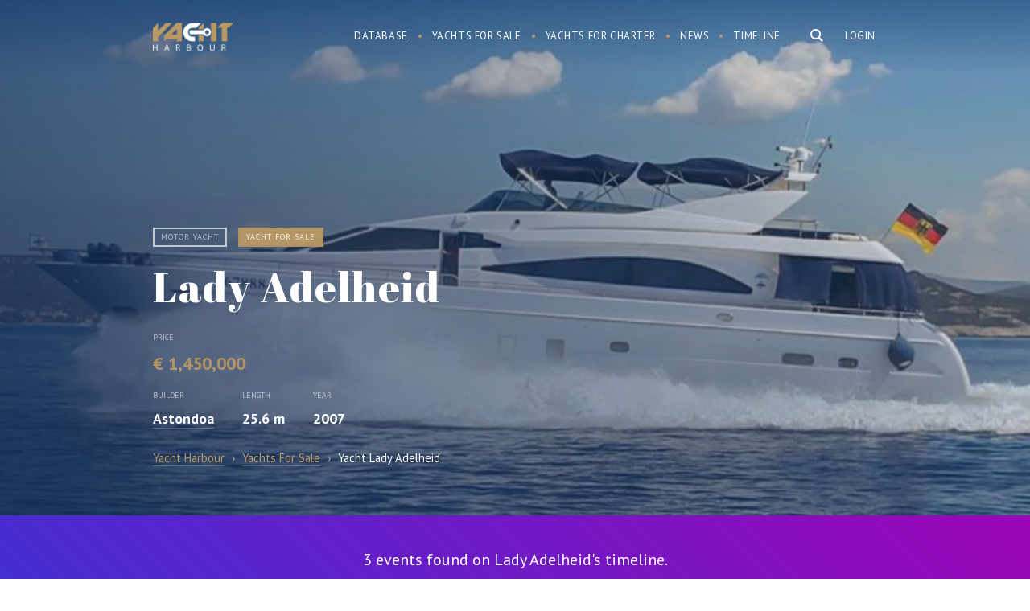

--- FILE ---
content_type: text/html; charset=UTF-8
request_url: https://yachtharbour.com/yacht/lady-adelheid-6719/
body_size: 22692
content:
<!DOCTYPE html>
<html>
    <head>
        <meta http-equiv="Content-Type" content="text/html; charset=utf-8" />
        <meta name="language" content="en" />
        <meta name="google-site-verification" content="UcOoh7o45qR1u2G3Vk7kMEGZ4EIFVItiip1Ru02xkU8" />  
        <link rel="icon" href="/favicon.ico" type="image/x-icon">
        <link rel="shortcut icon" href="/favicon.ico" type="image/x-icon">    

        <meta name="viewport" content="width=device-width">
        <meta content='width=device-width, initial-scale=1.0, maximum-scale=1.0, user-scalable=0' name='viewport' />




        <link href='https://fonts.googleapis.com/css?family=PT+Serif:400,700,700italic,400italic&subset=latin,cyrillic' rel='stylesheet' type='text/css'>
        <link href='https://fonts.googleapis.com/css?family=PT+Sans:400,700italic,700,400italic&subset=latin,cyrillic' rel='stylesheet' type='text/css'>
        <link href='https://fonts.googleapis.com/css?family=Abril+Fatface' rel='stylesheet' type='text/css'>



        <link href="/img/icons/apple-touch-icon.png" rel="apple-touch-icon" /> 
        <link href="/img/icons/apple-touch-icon-76x76.png" rel="apple-touch-icon" sizes="76x76" />
        <link href="/img/icons/apple-touch-icon-120x120.png" rel="apple-touch-icon" sizes="120x120" />
        <link href="/img/icons/apple-touch-icon-152x152.png" rel="apple-touch-icon" sizes="152x152" />
        <link href="/img/icons/apple-touch-icon-180x180.png" rel="apple-touch-icon" sizes="180x180" />
        <link href="/img/icons/icon-hires.png" rel="icon" sizes="192x192" />
        <link href="/img/icons/icon-normal.png" rel="icon" sizes="128x128" />     

 
<!----> 
                <link rel="stylesheet" type="text/css" href="/js/slick/slick.css" />
<link rel="stylesheet" type="text/css" href="/js/mfp/magnific-popup.css" />
<link rel="stylesheet" type="text/css" href="/css/main.css?v10asda1" />
<script type="text/javascript" src="/assets/95cda16c/jquery.min.js"></script>
<script type="text/javascript" src="/js/slick/slick.js"></script>
<script type="text/javascript" src="/js/mfp/jquery.magnific-popup.min.js"></script>
<script type="text/javascript" src="/js/social-likes.min.js"></script>
<title>Motor yacht Lady Adelheid - Astondoa  - Yacht Harbour</title>



<meta name="format-detection" content="telephone=no">
<meta name="title" content="Motor yacht Lady Adelheid - Astondoa  - Yacht Harbour"/>


                    <meta name="keywords"
          content="Lady Adelheid, Lady Adelheid yacht, Lady Adelheid Motor yacht, Astondoa yachts, Astondoa  , Lady Adelheid yacht fo sale "/>




    <meta name="description" content="Lady Adelheid is a 25.6 m motor yacht. She was built by Astondoa in 2007. She is powered by MAN engines of 1550 hp each giving her a maximum speed of 28 knots. The motor yacht can accommodate 10 guests in 5 cabins."/>


<meta name="twitter:card" content="summary_large_image"/>
<meta name="twitter:site" content="@yachtharbour"/>
<meta name="twitter:creator" content="@yachtharbour"/>
<meta name="twitter:title" content="Lady Adelheid"/>
<meta name="twitter:description" content=" 
        Lady Adelheid is a 25.6 m / 84′0″ luxury motor yacht. She was built by Astondoa in 2007.         
With a beam of 6.18 m and a draft of 3.16 m,"/>
<meta name="twitter:image" content="https://yachtharbour.com/static/images/y/large_6719_ae701.jpg"/>

<meta property="og:image" content="https://yachtharbour.com/static/images/y/large_6719_ae701.jpg"/>

    <meta property="og:title" content="25.6m Astondoa, Lady Adelheid asking €1,450,000"/>

<meta property="og:url" content=/yacht/lady-adelheid-6719//>

<meta property="og:site_name" content="Yacht Harbour"/>
<meta property="og:type" content="website"/>
<meta property="og:description" content=" 
        Lady Adelheid is a 25.6 m / 84′0″ luxury motor yacht. She was built by Astondoa in 2007.         
With a beam of 6.18 m and a draft of 3.16 m, she has a GRP hull and GRP superstructure.     
She is powered by MAN engines  of 1550 hp each giving her a maximum speed of 28 knots and a cruising speed of 18 knots. Lady Adelheid's maximum range is estimated at 320 nautical miles.  
The motor yacht can accommodate 10 guests in 5 cabins. The yacht was designed by Nuvolari Lenard. "

  



    </head>

    <body>

        <div id="page">

<div class="bar-navigation toggle-navigation">
    <div class="bar-navigation-inner">

        <div class="bar-navigation-header">

            <a class="toggle-btn" href="">☰</a>

            <div class="bar-search  ">
                <form onsubmit="loadSearch('b-s-fld');return false;">
                    <input id="b-s-fld" class="s-fld" name="q" type="text" placeholder="Search">
                    <input class="s-btn" type="submit" value="">
                </form>
            </div>

        </div>


        <ul id="bar-navigation" itemscope itemtype="http://schema.org/SiteNavigationElement">
<li><a href="/yachts">Database</a></li>
<li><a href="/sale">Yachts for sale</a></li>
<li><a href="/charter">Yachts for charter</a></li>
<li><a href="/news">Yacht News</a></li>
<li><a href="/brokerage">Brokerage News</a></li>
<li><a href="/timeline">Timeline</a></li>
</ul>



        <div class="social-bar">
            <div class="social-block">
                <a class="social-link social-link-facebook" target="_blank"
                   href="https://www.facebook.com/yachtharbour">facebook</a>
                <a class="social-link social-link-instagram" target="_blank"
                   href="https://www.instagram.com/yacht_harbour/">instagram</a>

                <a class="social-link social-link-twitter" target="_blank" href="https://twitter.com/yachtharbour">twitter</a>
                <a class="social-link social-link-google" target="_blank"
                   href="https://plus.google.com/+Yachtharbour1/posts">google+</a>
                <a class="social-link social-link-linkedin" target="_blank"
                   href="https://www.linkedin.com/company/yachtharbour-com">linkedin</a>

            </div>
        </div>

    </div>
</div>


<section class="header">

    <div style="position: absolute; right:5px; top:5px;">
            </div>


    <div class="wrap overflow">
        
                    <div class="right">

                <div class="user-block">
                <a class="tm-log-btn" href="/user/marketview">Login</a>
                </div>
            </div>
        
        <div class="logo left">
                        <a href="/">Yacht Harbour</a>        </div>

        <div class="main-ns-container">

            <a class="toggle-btn" href="">☰</a>


            <div class="main-search right">
                <form onsubmit="loadSearch('m-s-fld'); return false;">
                    <input id="m-s-fld" class="s-fld" name="q" type="text" placeholder="Search">
                    <input class="s-btn" type="button">
                </form>


            </div>

            <div class="navigation right">
                <ul id="navigation" itemscope itemtype="http://schema.org/SiteNavigationElement">
<li><a href="/yachts">Database</a></li>
<li><a href="/sale">Yachts for sale</a></li>
<li><a href="/charter">Yachts for charter</a></li>
<li><a href="/news">News</a></li>
<li><a href="/timeline">Timeline</a></li>
</ul>            </div>
        </div>


    </div>

</section>


<script>


    var loadSearch = function (val) {
        var fld = document.getElementById(val);
        console.log(fld);
        var url = 'https://yachtharbour.com/search/';
        url += '?q=' + fld.value;
        window.location.href = url;
    }


    $(document).click(function (e) {
        if (!$(e.target).is('#search-form,.main-search,.s-btn,.s-fld')) {
            $(".main-ns-container").removeClass('ready');
        }
    });
    $('.main-search').click(function () {
        $('.main-search').find('input[type=text]').val('');
        $('.main-ns-container').addClass('ready');
        $('.main-search').find('input[type=text]').focus();
        return false;
    });
    $(document).click(function (e) {
        if (!$(e.target).is('.bar-navigation, .main-search,.s-btn,.s-fld')) {
            $('body').removeClass('fixed');
            $('.toggle-navigation').removeClass('visible');
        }
    });
    $('.toggle-btn').click(function () {
        $('.toggle-navigation').toggleClass('visible');
        $('body').toggleClass('fixed');
        return false;
    });

</script>
            






<section class="promo-head">
    <div class="promo-head-bg  " style="background-image: url('/static/images/y/blur_6719_ae701.jpg')"></div>


    <div class="promo-head-bg-overlay yacht-bg-overlay"></div>

    <div class="wrap overflow relative">


        <div class="yacht-card" itemscope itemtype="http://schema.org/Product">

            <link itemprop="additionalType" href="http://www.productontology.org/id/Yacht">
            <link itemprop="additionalType" href="http://www.productontology.org/id/Luxury_yacht">


            <img itemprop="image" alt="yacht Lady Adelheid" style="height: 10px; opacity:0"
                 src="/static/images/y/s_6719_ae701.jpg">
            <div class="yacht-card-labels">
                <span class="yacht-card-label">Motor yacht</span>
                                    <span class="yacht-card-label yacht-card-label-p">
                        Yacht for sale
                    </span>
                
                



                    



            </div>


            <div class="yacht-card-title">
                <h1 class="page-title" itemprop="name">Lady Adelheid</h1>
            </div>


            <div class="yacht-card-anons">


                

    <div class="price-container overflow">

        
            <div class="yacht-card-anons-item left  yacht-card-anons-item-p ">


                <div class="yacht-card-anons-label">Price</div>


                <div class="yacht-card-anons-data">

                    <div class="y-price">

                        <div class="hidden" itemprop="offers" itemscope itemtype="http://schema.org/Offer">
                            <div class="hidden" itemprop="price">

                                1450000   


                            </div>
                            <div class="hidden" itemprop="priceCurrency">
                                EUR
                            </div>
                        </div>


                         € 1,450,000

                    </div>

                </div>
            </div>
        




        

    </div>


                <div itemprop="description">


                    
                        <div class="yacht-card-anons-item left">


                            <div class="yacht-card-anons-label">Builder</div>
                            <div class="hidden" itemprop="manufacturer">Astondoa</div>
                            <div class="yacht-card-anons-data">
                                                                                                
                                <a href="/builders/Astondoa">Astondoa</a>
                            </div>

                        </div>
                    


                                            <div class="yacht-card-anons-item left">
                            <div class="yacht-card-anons-label">Length</div>
                            <div class="yacht-card-anons-data">

                                25.6 m
                            </div>
                        </div>
                    


                                            <div class="yacht-card-anons-item left">
                            <div class="yacht-card-anons-label">Year</div>
                            <div class="yacht-card-anons-data">


                                2007                                                                                            </div>
                        </div>
                    
                </div>


            </div>


        </div>


         
<ul class="breadcrumbs" itemscope="itemscope" itemtype="http://schema.org/BreadcrumbList">
    <li itemprop="itemListElement" itemscope="itemscope" itemtype="http://schema.org/ListItem">
        <a href="/" itemprop="item">
            <span itemprop="name">Yacht Harbour</span>

        </a>
    </li>
    <span style="padding:0px 5px; opacity: .6">›</span>

            <li itemprop="itemListElement" itemscope="itemscope" itemtype="http://schema.org/ListItem">


            <a itemprop="item" href="/sale"><span itemprop="name">Yachts for sale</span></a>

        </li>
        <span style="padding:0px 5px; opacity: .6">›</span>
    <li itemprop="itemListElement" itemscope="itemscope" itemtype="http://schema.org/ListItem">
        <span itemprop="name">Yacht Lady Adelheid     </span>   
        <a itemprop="item" href="/yacht/lady-adelheid-6719"></a>
    </li>
</ul>



        

    </div>


    </div>
</section>


<section class="main-content ">

 
            
                    <div class="timeline overflow" style="    background: linear-gradient(45deg, rgba(62,48,211,1) 0%,rgba(156,5,183,1) 100%);
    color: #fff;
    font-size: 20px;
    text-align: center;
    padding: 40px 0;">
                <div class="wrap">

                                        <div>
                        3 events found on Lady Adelheid's timeline.
                    </div>

                    <a class="sbscrbtn" href="/timeline?db=lady-adelheid_6719">Subscribe to unlock</a>
                </div>
            </div>
        
        

    



    <div class="content-container right-down-container">

        <div class="wrap content-container-inner overflow">


            <div class="content-container-main yacht-b">


                <div class="content-container-main-header overflow  ">


                    <h2 class="content-container-main-header-title">
                        About Lady Adelheid                    </h2>

                </div>


                <div class="content-container-main-inner">


                    <div class="yacht-info-description-content">
                         
        Lady Adelheid is a 25.6 m / 84′0″ luxury motor yacht. She was built by Astondoa in 2007.         
With a beam of 6.18 m and a draft of 3.16 m, she has a GRP hull and GRP superstructure.     
She is powered by MAN engines  of 1550 hp each giving her a maximum speed of 28 knots and a cruising speed of 18 knots. Lady Adelheid's maximum range is estimated at 320 nautical miles.  
The motor yacht can accommodate 10 guests in 5 cabins. The yacht was designed by Nuvolari Lenard.                     </div>

                    <div class="social-likes" style="display:inline-block; margin: 20px -6px 0 ">
                        <div class="facebook" title="Share">Facebook</div>
                        <div class="twitter" title="Twit">Twitter</div>
                        <div class="pinterest" title="Pin it" data-media="">Pinterest</div>
                    </div>

                </div>


            </div>


            <div class="content-container-right broker-b">

    

    

        
            
                

            
                

            
                

            
                

            
                

            
                

            
                

            
                

            
                

            
                

            
                

            
                

            
                

                    <div class='yacht-info-broker'>
                        <div class="yacht-card-anons-label">BROKER</div>


                        <div class="yacht-info-broker-block">
                            <div class="yacht-info-broker-name">

                                                                <a href="/broker/ocean-independence">Ocean Independence</a>
                            </div>

                            <div class="yacht-info-broker-img">

                                                                                                <a href="/broker/ocean-independence"><img src="/static/images/b/s_5_2b45c.png" alt="Ocean Independence" /></a>
                            </div>
                        </div>
                        <a class="contact-btn" data="5" class="act-btn act-btn-p" href="#"> Contact
                            listing agent</a>

                    </div>


                

            
                

            
                

            
                

            
                

            
                

            
                

            
                

            
                

            
                

            
                

            
                

            
                

            
                

            
                

            
                

            
                

            
                

            
                

            
                

            
                

            
                

            
                

            
                

            
                

            
                

            
                

            
                

            
                

            
                

            
                

            
                

            
                

            
                

            
                

            
                

            
                

            
                

            
                

            
                

            
                

            
                

            
                

            
                

            
                

            
                

            
                

            
                

            
                

            
                

            
                

            
                

            
                

            
                

            
                

            
                

            
                

            
                

            
                

            
                

            
                

            
                

            
                

            
                

            
                

            
                

            
                

            
                

            
                

            
                

            
                

            
                

            
                

            
                

            
                

            
                

            
                

            
                

            
                

            
                

            
                

            
                

            
                

            
                

            
                

            
                

            
                

            
                

            
                

            
                

            
                

            
                

            
                

            
                

            
                

            
                

            
                

            
                

            
                

            
                

            
                

            
                

            
                

            
                

            
                

            
                

            
                

            
                

            
                

            
                

            
                

            
                

            
                

            
                

            
                

            
                

            
                

            
                

            
                

            
                

            
                

            
                

            
                

            
                

            
                

            
                

            
                

            
                

            
                

            
                

            
                

            
                

            
                

            
                

            
                

            
                

            
                

            
                

            
                

            
                

            
                

            
                

            
                

            
                

            
                

            
                

            
                

            
                

            
                

            
                

            
                

            
                

            
                

            
                

            
                

            
                

            
                

            
                

            
                

            
                

            
                

            
                

            
                

            
                

            
                

            
                

            
                

            
                

            
                

            
                

            
                

            
                

            
                

            
                

            
                

            
                

            
                

            
                

            
                

            
                

            
                

            
                

            
                

            
                

            
                

            
                

            
                

            
                

            
                

            
                

            
                

            
                

            
                

            
                

            
                

            
                

            
                

            
                

            
                

            
                

            
                

            
                

            
                

            
                

            
                

            
                

            
                

            
                

            
                

            
                

            
                

            
                

            
                

            
                

            
                

            
                

            
                

            
                

            
                

            
                

            
                

            
                

            
                

            
                

            
                

            
                

            
                

            
                

            
                

            
                

            
                

            
                

            
                

            
                

            
                

            
                

            
                

            
                

            
                

            
                

            
                

            
                

            
                

            
                

            
                

            
                

            
                

            
                

            
                

            
                

            
                

            
                

            
                

            
                

            
                

            
                

            
                

            
                

            
                

            
                

            
                

            
                

            
                

            
                

            
                

            
                

            
                

            
                

            
                

            
                

            
                

            
                

            
                

            
                

            
                

            
                

            
                

            
                

            
                

            
                

            
                

            
                

            
                

            
                

            
                

            
                

            
                

            
                

            
                

            
                

            
                

            
                

            
                

            
                

            
                

            
                

            
                

            
                

            
                

            
                

            
                

            
                

            
                

            
                

            
                

            
                

            
                

            
                

            
                

            
                

            
                

            
                

            
                

            
                

            
                

            
                

            
                

            
                

            
                

            
                

            
                

            
                

            
                

            
                

            
                

            
                

            
                

            
                

            
                

            
                

            
                

            
                

            
                

            
                

            
                

            
                

            
                

            
                

            
                

            
                

            
                

            
                

            
                

            
                

            
                

            
                

            
                

            
                

            
                

            
                

            
                

            
                

            
                

            
                

            
                

            
                

            
                

            
                

            
                

            
                

            
                

            
                

            
                

            
                

            
                

            
                

            
                

            
                

            
                

            
                

            
                

            
                

            
                

            
                

            
                

            
                

            
                

            
                

            
                

            
                

            
                

            
                

            
                

            
                

            
                

            
                

            
                

            
                

            
                

            
                

            
                

            
                

            
                

            
                

            
                

            
                

            
                

            
                

            
                

            
                

            
                

            
                

            

        

    

    <div class='broker-b-pager'></div>


    
</div>









<div id="popup-contact" class="contact-popup hidden" style=" ">

    <div class="contact-popup-overlay"></div>

    <div class="contact-popup-inner">

        <div class="contact-popup-content">


            <div class="contact-popup-content-header">
                <a class="right close-window" href="#close">×</a>


                <h2>Contact agent</h2>
            </div>






                            
                    
                        
                    
                        
                    
                        
                    
                        
                    
                        
                    
                        
                    
                        
                    
                        
                    
                        
                    
                        
                    
                        
                    
                        
                    
                        

                            <div class="broker-item" id="broker_5" >

                                <div class="broker-info" >
                                    <div class="broker-info-name  " >
                                        <div>
                                                                                        <a href="/yh/broker/name/ocean-independence">Ocean Independence</a>                                        </div>


                                    </div>

                                    <div class="broker-info-img  ">


                                                                                                                        <a href="/yh/broker/name/ocean-independence"><img src="/static/images/b/s_5_2b45c.png" alt=".Ocean Independence." /></a>
                                    </div>

                                </div>




                                <div class="broker-y-info" >
                                    <div class="broker-y-info-name  " >
                                        <span class="broker-y-info-type">Motor yacht</span>
                                        <h3 class="broker-y-info-title">
                                            Lady Adelheid                                        </h3>
                                        <div class="broker-y-info-desc">
                                            Astondoa |
                                            2007 |
                                            25.6 m
                                        </div>


                                    </div>

                                    <div class="broker-y-info-img  ">


                                                                                                                        <a href="/yh/broker/name/ocean-independence"><img src="/static/images/y/s_6719_ae701.jpg" alt="Lady Adelheid" /></a>
                                    </div>

                                </div>


                                                                <div class="contact-form ">

    

    <div class="message-form">


        <form enctype="multipart/form-data" id="message-form" action="/catalog/message" method="post">


                <div class="hidden">
            <input value="5" name="BrokerMessage[broker_id]" id="BrokerMessage_broker_id" type="hidden" />            <input value="6719" name="BrokerMessage[yacht_id]" id="BrokerMessage_yacht_id" type="hidden" />            <input value="1769039313" name="BrokerMessage[created]" id="BrokerMessage_created" type="hidden" />            <input value="3.22.208.250" name="BrokerMessage[ip]" id="BrokerMessage_ip" type="hidden" />        </div>

        <div class="message-form-rows">
            <div class="message-form-row">
                <div>
                    <label for="BrokerMessage_name" class="required">Name <span class="required">*</span></label>                </div>
                <input name="BrokerMessage[name]" id="BrokerMessage_name" type="text" />
            </div>


            <div class="message-form-row">
                <div>
                    <label for="BrokerMessage_email" class="required">Email <span class="required">*</span></label>                </div>
                <input name="BrokerMessage[email]" id="BrokerMessage_email" type="text" />
            </div>

            <div style="clear:both"></div>
        </div>


        <div class="message-form-row">
            <div>
                <label for="BrokerMessage_text" class="required">Message <span class="required">*</span></label>            </div>
            <textarea name="BrokerMessage[text]" id="BrokerMessage_text"></textarea>
        </div>


        <div class="message-form-row buttons">
            <input type="submit" name="yt0" value="send message" id="yt0" />
        </div>

        </form>
    </div><!-- form -->


</div>

<script>

    function checkForm() {
        $('.message-form').hide();
        setTimeout(function () {
            $('.flash').remove();
            $('.message-form').show();
        }, 3000);
    }

</script>

                            </div>


                        
                    
                        
                    
                        
                    
                        
                    
                        
                    
                        
                    
                        
                    
                        
                    
                        
                    
                        
                    
                        
                    
                        
                    
                        
                    
                        
                    
                        
                    
                        
                    
                        
                    
                        
                    
                        
                    
                        
                    
                        
                    
                        
                    
                        
                    
                        
                    
                        
                    
                        
                    
                        
                    
                        
                    
                        
                    
                        
                    
                        
                    
                        
                    
                        
                    
                        
                    
                        
                    
                        
                    
                        
                    
                        
                    
                        
                    
                        
                    
                        
                    
                        
                    
                        
                    
                        
                    
                        
                    
                        
                    
                        
                    
                        
                    
                        
                    
                        
                    
                        
                    
                        
                    
                        
                    
                        
                    
                        
                    
                        
                    
                        
                    
                        
                    
                        
                    
                        
                    
                        
                    
                        
                    
                        
                    
                        
                    
                        
                    
                        
                    
                        
                    
                        
                    
                        
                    
                        
                    
                        
                    
                        
                    
                        
                    
                        
                    
                        
                    
                        
                    
                        
                    
                        
                    
                        
                    
                        
                    
                        
                    
                        
                    
                        
                    
                        
                    
                        
                    
                        
                    
                        
                    
                        
                    
                        
                    
                        
                    
                        
                    
                        
                    
                        
                    
                        
                    
                        
                    
                        
                    
                        
                    
                        
                    
                        
                    
                        
                    
                        
                    
                        
                    
                        
                    
                        
                    
                        
                    
                        
                    
                        
                    
                        
                    
                        
                    
                        
                    
                        
                    
                        
                    
                        
                    
                        
                    
                        
                    
                        
                    
                        
                    
                        
                    
                        
                    
                        
                    
                        
                    
                        
                    
                        
                    
                        
                    
                        
                    
                        
                    
                        
                    
                        
                    
                        
                    
                        
                    
                        
                    
                        
                    
                        
                    
                        
                    
                        
                    
                        
                    
                        
                    
                        
                    
                        
                    
                        
                    
                        
                    
                        
                    
                        
                    
                        
                    
                        
                    
                        
                    
                        
                    
                        
                    
                        
                    
                        
                    
                        
                    
                        
                    
                        
                    
                        
                    
                        
                    
                        
                    
                        
                    
                        
                    
                        
                    
                        
                    
                        
                    
                        
                    
                        
                    
                        
                    
                        
                    
                        
                    
                        
                    
                        
                    
                        
                    
                        
                    
                        
                    
                        
                    
                        
                    
                        
                    
                        
                    
                        
                    
                        
                    
                        
                    
                        
                    
                        
                    
                        
                    
                        
                    
                        
                    
                        
                    
                        
                    
                        
                    
                        
                    
                        
                    
                        
                    
                        
                    
                        
                    
                        
                    
                        
                    
                        
                    
                        
                    
                        
                    
                        
                    
                        
                    
                        
                    
                        
                    
                        
                    
                        
                    
                        
                    
                        
                    
                        
                    
                        
                    
                        
                    
                        
                    
                        
                    
                        
                    
                        
                    
                        
                    
                        
                    
                        
                    
                        
                    
                        
                    
                        
                    
                        
                    
                        
                    
                        
                    
                        
                    
                        
                    
                        
                    
                        
                    
                        
                    
                        
                    
                        
                    
                        
                    
                        
                    
                        
                    
                        
                    
                        
                    
                        
                    
                        
                    
                        
                    
                        
                    
                        
                    
                        
                    
                        
                    
                        
                    
                        
                    
                        
                    
                        
                    
                        
                    
                        
                    
                        
                    
                        
                    
                        
                    
                        
                    
                        
                    
                        
                    
                        
                    
                        
                    
                        
                    
                        
                    
                        
                    
                        
                    
                        
                    
                        
                    
                        
                    
                        
                    
                        
                    
                        
                    
                        
                    
                        
                    
                        
                    
                        
                    
                        
                    
                        
                    
                        
                    
                        
                    
                        
                    
                        
                    
                        
                    
                        
                    
                        
                    
                        
                    
                        
                    
                        
                    
                        
                    
                        
                    
                        
                    
                        
                    
                        
                    
                        
                    
                        
                    
                        
                    
                        
                    
                        
                    
                        
                    
                        
                    
                        
                    
                        
                    
                        
                    
                        
                    
                        
                    
                        
                    
                        
                    
                        
                    
                        
                    
                        
                    
                        
                    
                        
                    
                        
                    
                        
                    
                        
                    
                        
                    
                        
                    
                        
                    
                        
                    
                        
                    
                        
                    
                        
                    
                        
                    
                        
                    
                        
                    
                        
                    
                        
                    
                        
                    
                        
                    
                        
                    
                        
                    
                        
                    
                        
                    
                        
                    
                        
                    
                        
                    
                        
                    
                        
                    
                        
                    
                        
                    
                        
                    
                        
                    
                        
                    
                        
                    
                        
                    
                        
                    
                        
                    
                        
                    
                        
                    
                        
                    
                        
                    
                        
                    
                        
                    
                        
                    
                        
                    
                        
                    
                        
                    
                        
                    
                        
                    
                        
                    
                        
                    
                        
                    
                        
                    
                        
                    
                        
                    
                        
                    
                        
                    
                        
                    
                        
                    
                        
                    
                        
                    
                        
                    
                        
                    
                        
                    
                        
                    
                        
                    
                        
                    
                        
                    
                        
                    
                        
                    
                        
                    
                        
                    
                        
                    
                        
                    
                        
                    
                        
                    
                        
                    
                        
                    
                        
                    
                        
                    
                        
                    
                        
                    
                        
                    
                        
                    
                        
                    
                        
                    
                        
                    
                        
                    
                        
                    
                        
                    
                        
                    
                        
                    
                        
                    
                        
                    
                        
                    
                        
                    
                        
                    
                        
                    
                        
                    
                        
                    
                        
                    

                



            





            




        </div>
    </div>
</div>



<script>

    $('.contact-btn').click(function () {


        var br = $(this).attr('data');
        $('.broker-item').hide();
        $('#broker_' + br).show();
        $('#popup-contact').fadeIn( );
        $('body').addClass('fixed_');
        return false;
    });
    $('.contact-popup-overlay,.close-window').click(function () {
        $('.contact-popup').fadeOut();
        $('body').removeClass('fixed_');
    });


    $(".message-form-row input").click(function () {
        $('#popup-contact').show();
    });    
    $(".message-form-row textarea").click(function () {
        $('#popup-contact').show();
    })
    if ($(".message-form-row input").is(":focus")) {
        $('#popup-contact').show();
    }
    if ($(".message-form-row textarea").is(":focus")) {
        $('#popup-contact').show();
    }


</script>

<script>
    var Bcount = document.getElementsByClassName('yacht-info-broker').length;

    if (Bcount > 1) {
        $('.yacht-info-broker').hide();
        $('.yacht-info-broker').first().show();

        var myItems = [], $myList = $('.broker-b-pager');

        for (var i = 0; i < Bcount; i++) {
            myItems.push('<div id="bbp' + i + '" rel="' + i + '" class="broker-b-pager-item broker-b-pager-item_' + (i) + '" ><a href="#" onclick="showBroker(' + (i) + ');return false;">item ' + (i + 1) + '</a></div>');
        }

        $myList.append(myItems.join(''));


        $('.broker-b-pager-item').first().addClass('active');


        function showBroker(data) {
            $('.yacht-info-broker').hide();
            $('.broker-b-pager-item').removeClass('active');
            $('.yacht-info-broker:eq(' + data + ')').show();
            $('.broker-b-pager-item_' + data + '').addClass('active');
            clearInterval(interval);
        }
     

        var interval = setInterval(function () {

            var act = $('.broker-b-pager').find('.active');
            var curB = Number(act.attr('rel'));
            var nextB = curB + 1;


            if ($('#bbp' + nextB + '').length) {
                $('.yacht-info-broker').hide();
                $('.yacht-info-broker:eq(' + nextB + ')').fadeIn();
                $('.broker-b-pager-item').removeClass('active');
                $('#bbp' + nextB).addClass('active');
            } else {
                $('.yacht-info-broker').hide();
                $('.yacht-info-broker').first().fadeIn();
                $('.broker-b-pager-item').removeClass('active');
                $('#bbp0').addClass('active');
            }
            //  alert(nextB);


        }, 5000);


    }


</script>

        </div>

    </div>


   




    
    
    
    <div class="scroll-photos overflow">
        <div class="scroll-photos-inner variable-width">


                            <img alt="yacht Lady Adelheid" class="image-popup" src="/static/uploads/scale_6719_18f8c.jpg" href="/static/uploads/watermark_6719_18f8c.jpg"><img alt="yacht Lady Adelheid" class="image-popup" src="/static/uploads/scale_6719_65257.jpg" href="/static/uploads/watermark_6719_65257.jpg"><img alt="yacht Lady Adelheid" class="image-popup" src="/static/uploads/scale_6719_cafc1.jpg" href="/static/uploads/watermark_6719_cafc1.jpg"><img alt="yacht Lady Adelheid" class="image-popup" src="/static/uploads/scale_6719_cc7bf.jpg" href="/static/uploads/watermark_6719_cc7bf.jpg"><img alt="yacht Lady Adelheid" class="image-popup" src="/static/uploads/scale_6719_77f80.jpg" href="/static/uploads/watermark_6719_77f80.jpg"><img alt="yacht Lady Adelheid" class="image-popup" src="/static/uploads/scale_6719_a6215.jpg" href="/static/uploads/watermark_6719_a6215.jpg"><img alt="yacht Lady Adelheid" class="image-popup" src="/static/uploads/scale_6719_68241.jpg" href="/static/uploads/watermark_6719_68241.jpg"><img alt="yacht Lady Adelheid" class="image-popup" src="/static/uploads/scale_6719_0e218.jpg" href="/static/uploads/watermark_6719_0e218.jpg"><img alt="yacht Lady Adelheid" class="image-popup" src="/static/uploads/scale_6719_691b9.jpg" href="/static/uploads/watermark_6719_691b9.jpg"><img alt="yacht Lady Adelheid" class="image-popup" src="/static/uploads/scale_6719_5e759.jpg" href="/static/uploads/watermark_6719_5e759.jpg"><img alt="yacht Lady Adelheid" class="image-popup" src="/static/uploads/scale_6719_c800d.jpg" href="/static/uploads/watermark_6719_c800d.jpg"><img alt="yacht Lady Adelheid" class="image-popup" src="/static/uploads/scale_6719_73e65.jpg" href="/static/uploads/watermark_6719_73e65.jpg"><img alt="yacht Lady Adelheid" class="image-popup" src="/static/uploads/scale_6719_17265.jpg" href="/static/uploads/watermark_6719_17265.jpg"><img alt="yacht Lady Adelheid" class="image-popup" src="/static/uploads/scale_6719_0a7b6.jpg" href="/static/uploads/watermark_6719_0a7b6.jpg"><img alt="yacht Lady Adelheid" class="image-popup" src="/static/uploads/scale_6719_83b32.jpg" href="/static/uploads/watermark_6719_83b32.jpg"><img alt="yacht Lady Adelheid" class="image-popup" src="/static/uploads/scale_6719_97907.jpg" href="/static/uploads/watermark_6719_97907.jpg"><img alt="yacht Lady Adelheid" class="image-popup" src="/static/uploads/scale_6719_53c91.jpg" href="/static/uploads/watermark_6719_53c91.jpg"><img alt="yacht Lady Adelheid" class="image-popup" src="/static/uploads/scale_6719_b1fd4.jpg" href="/static/uploads/watermark_6719_b1fd4.jpg"><img alt="yacht Lady Adelheid" class="image-popup" src="/static/uploads/scale_6719_41742.jpg" href="/static/uploads/watermark_6719_41742.jpg"><img alt="yacht Lady Adelheid" class="image-popup" src="/static/uploads/scale_6719_a1680.jpg" href="/static/uploads/watermark_6719_a1680.jpg">                                </div>


    </div>

    <script>
        $(document).ready(function () {
            $('.image-popup').magnificPopup({
                type: 'image',
                gallery: {
                    tCounter: '',
                    enabled: true
                }

            });
        });


        $('.scroll-photos-inner').slick({
            dots: true,
            infinite: true,
            centerPadding: '0px',
            speed: 300,
            slidesToShow: 2,
            centerMode: false,
            variableWidth: true,
            responsive: [
                {
                    breakpoint: 480,
                    settings: {
                        arrows: false,
                        centerMode: true,
                        // adaptiveHeight:true,
                        slidesToShow: 1
                    }
                }
            ]
        });


    </script>

    

    





<div class="specifications overflow">
    <div class="wrap"> 
        <h2>Specifications</h2>
        <div class='spec-category-list overflow'>
             
                      
                          


                <table class="spec-category-tbl">
                    <tbody>

                        <tr> 
                             



                                <td class="spec-category-item"> 

                                    <table>
                                        <tbody>


                                        <th>
                                            <h3 class='spec-category-title'> Structural </h3> 
                                        </th> 
                                         

                                            
                                                 


                                                    


                                                        
                                                    


                                                        
                                                    


                                                        
                                                    


                                                        
                                                    


                                                        
                                                    


                                                        
                                                    


                                                        
                                                    


                                                        
                                                    


                                                        
                                                    


                                                        
                                                    


                                                        
                                                    


                                                        
                                                    


                                                        
                                                    


                                                        
                                                    


                                                        
                                                    


                                                        
                                                    


                                                        
                                                    


                                                        
                                                    


                                                        
                                                    


                                                        
                                                    


                                                        
                                                    


                                                        

                                                            <tr class='spec-row overflow'>

                                                                <td class='spec-row-name left'>
                                                                    Yard :  
                                                                </td>

                                                                <td class='spec-row-val  '>

                                                                                                                                         


                                                                        Astondoa                                                                       
                                                                </td> 
                                                            </tr>
                                                        
                                                    


                                                        
                                                    


                                                        
                                                    


                                                        
                                                                                                    
                                            
                                                 


                                                    


                                                        
                                                    


                                                        
                                                    


                                                        
                                                    


                                                        
                                                    


                                                        
                                                    


                                                        
                                                    


                                                        
                                                    


                                                        
                                                    


                                                        
                                                    


                                                        
                                                    


                                                        
                                                    


                                                        
                                                    


                                                        
                                                    


                                                        
                                                    


                                                        
                                                    


                                                        
                                                    


                                                        
                                                    


                                                        
                                                    


                                                        
                                                    


                                                        
                                                    


                                                        

                                                            <tr class='spec-row overflow'>

                                                                <td class='spec-row-name left'>
                                                                    Type :  
                                                                </td>

                                                                <td class='spec-row-val  '>

                                                                     


                                                                                                                                                                                                                                    Motor yacht        
                                                                               

                                                                                 
                                                                         

                                                                          


                                                                          

                                                                         


                                                                         



                                                                               





                                                                         



                                                                         



                                                                        
                                                                        
                                                                       
                                                                </td> 
                                                            </tr>
                                                        
                                                    


                                                        
                                                    


                                                        
                                                    


                                                        
                                                    


                                                        
                                                                                                    
                                            
                                                 


                                                    


                                                        
                                                    


                                                        
                                                    


                                                        
                                                    


                                                        
                                                    


                                                        
                                                    


                                                        
                                                    


                                                        
                                                    


                                                        
                                                    


                                                        
                                                    


                                                        
                                                    


                                                        

                                                            <tr class='spec-row overflow'>

                                                                <td class='spec-row-name left'>
                                                                    Guests :  
                                                                </td>

                                                                <td class='spec-row-val  '>

                                                                                                                                         


                                                                        10                                                                       
                                                                </td> 
                                                            </tr>
                                                        
                                                    


                                                        
                                                    


                                                        
                                                    


                                                        
                                                    


                                                        
                                                    


                                                        
                                                    


                                                        
                                                    


                                                        
                                                    


                                                        
                                                    


                                                        
                                                    


                                                        
                                                    


                                                        
                                                    


                                                        
                                                    


                                                        
                                                    


                                                        
                                                                                                    
                                            
                                                 


                                                    


                                                        
                                                    


                                                        
                                                    


                                                        
                                                    


                                                        
                                                    


                                                        
                                                    


                                                        
                                                    


                                                        
                                                    


                                                        
                                                    


                                                        
                                                    


                                                        

                                                            <tr class='spec-row overflow'>

                                                                <td class='spec-row-name left'>
                                                                    Crew :  
                                                                </td>

                                                                <td class='spec-row-val  '>

                                                                                                                                         


                                                                        3                                                                       
                                                                </td> 
                                                            </tr>
                                                        
                                                    


                                                        
                                                    


                                                        
                                                    


                                                        
                                                    


                                                        
                                                    


                                                        
                                                    


                                                        
                                                    


                                                        
                                                    


                                                        
                                                    


                                                        
                                                    


                                                        
                                                    


                                                        
                                                    


                                                        
                                                    


                                                        
                                                    


                                                        
                                                    


                                                        
                                                                                                    
                                            
                                                 


                                                    


                                                        
                                                    


                                                        
                                                    


                                                        
                                                    


                                                        
                                                    


                                                        
                                                    


                                                        
                                                    


                                                        
                                                    


                                                        
                                                    


                                                        

                                                            <tr class='spec-row overflow'>

                                                                <td class='spec-row-name left'>
                                                                    Cabins :  
                                                                </td>

                                                                <td class='spec-row-val  '>

                                                                                                                                         


                                                                        5                                                                       
                                                                </td> 
                                                            </tr>
                                                        
                                                    


                                                        
                                                    


                                                        
                                                    


                                                        
                                                    


                                                        
                                                    


                                                        
                                                    


                                                        
                                                    


                                                        
                                                    


                                                        
                                                    


                                                        
                                                    


                                                        
                                                    


                                                        
                                                    


                                                        
                                                    


                                                        
                                                    


                                                        
                                                    


                                                        
                                                    


                                                        
                                                                                                    
                                            
                                                 


                                                    


                                                        
                                                    


                                                        
                                                    


                                                        
                                                    


                                                        
                                                    


                                                        
                                                    


                                                        
                                                    


                                                        
                                                    


                                                        

                                                            <tr class='spec-row overflow'>

                                                                <td class='spec-row-name left'>
                                                                    Length :  
                                                                </td>

                                                                <td class='spec-row-val  '>

                                                                     


                                                                         

                                                                          


                                                                          

                                                                         


                                                                         



                                                                               





                                                                         



                                                                         



                                                                                                                                                    25.6 
                                                                            m     
                                                                            <span>/</span>
                                                                            84′0″        
                                                                           
                                                                        
                                                                        
                                                                       
                                                                </td> 
                                                            </tr>
                                                        
                                                    


                                                        
                                                    


                                                        
                                                    


                                                        
                                                    


                                                        
                                                    


                                                        
                                                    


                                                        
                                                    


                                                        
                                                    


                                                        
                                                    


                                                        
                                                    


                                                        
                                                    


                                                        
                                                    


                                                        
                                                    


                                                        
                                                    


                                                        
                                                    


                                                        
                                                    


                                                        
                                                    


                                                        
                                                                                                    
                                            
                                                 


                                                    


                                                        
                                                    


                                                        
                                                    


                                                        
                                                    


                                                        
                                                    


                                                        
                                                    


                                                        
                                                    


                                                        

                                                            <tr class='spec-row overflow'>

                                                                <td class='spec-row-name left'>
                                                                    Beam :  
                                                                </td>

                                                                <td class='spec-row-val  '>

                                                                     


                                                                         

                                                                          


                                                                          

                                                                         


                                                                         



                                                                               





                                                                         



                                                                         



                                                                        
                                                                         
                                                                            6.18  
                                                                            m    
                                                                            <span>/</span>
                                                                            20′4″    
                                                                        
                                                                       
                                                                </td> 
                                                            </tr>
                                                        
                                                    


                                                        
                                                    


                                                        
                                                    


                                                        
                                                    


                                                        
                                                    


                                                        
                                                    


                                                        
                                                    


                                                        
                                                    


                                                        
                                                    


                                                        
                                                    


                                                        
                                                    


                                                        
                                                    


                                                        
                                                    


                                                        
                                                    


                                                        
                                                    


                                                        
                                                    


                                                        
                                                    


                                                        
                                                    


                                                        
                                                                                                    
                                            
                                                 


                                                    


                                                        
                                                    


                                                        
                                                    


                                                        
                                                    


                                                        
                                                    


                                                        
                                                    


                                                        

                                                            <tr class='spec-row overflow'>

                                                                <td class='spec-row-name left'>
                                                                    Draft :  
                                                                </td>

                                                                <td class='spec-row-val  '>

                                                                     


                                                                         

                                                                          


                                                                          

                                                                         


                                                                         



                                                                               





                                                                         



                                                                          
                                                                            3.16  
                                                                            <span>m </span>

                                                                            <span>/</span>
                                                                            10′5″      

                                                                         



                                                                        
                                                                        
                                                                       
                                                                </td> 
                                                            </tr>
                                                        
                                                    


                                                        
                                                    


                                                        
                                                    


                                                        
                                                    


                                                        
                                                    


                                                        
                                                    


                                                        
                                                    


                                                        
                                                    


                                                        
                                                    


                                                        
                                                    


                                                        
                                                    


                                                        
                                                    


                                                        
                                                    


                                                        
                                                    


                                                        
                                                    


                                                        
                                                    


                                                        
                                                    


                                                        
                                                    


                                                        
                                                    


                                                        
                                                                                                    
                                            
                                                 


                                                    


                                                        
                                                    


                                                        
                                                    


                                                        
                                                    


                                                        
                                                    


                                                        

                                                            <tr class='spec-row overflow'>

                                                                <td class='spec-row-name left'>
                                                                    Year of build :  
                                                                </td>

                                                                <td class='spec-row-val  '>

                                                                                                                                         


                                                                        2007                                                                       
                                                                </td> 
                                                            </tr>
                                                        
                                                    


                                                        
                                                    


                                                        
                                                    


                                                        
                                                    


                                                        
                                                    


                                                        
                                                    


                                                        
                                                    


                                                        
                                                    


                                                        
                                                    


                                                        
                                                    


                                                        
                                                    


                                                        
                                                    


                                                        
                                                    


                                                        
                                                    


                                                        
                                                    


                                                        
                                                    


                                                        
                                                    


                                                        
                                                    


                                                        
                                                    


                                                        
                                                    


                                                        
                                                                                                    
                                            
                                                 


                                                    


                                                        
                                                    


                                                        
                                                    


                                                        
                                                    


                                                        
                                                    


                                                        
                                                    


                                                        
                                                    


                                                        
                                                    


                                                        
                                                    


                                                        
                                                    


                                                        
                                                    


                                                        
                                                    


                                                        
                                                    


                                                        
                                                    


                                                        
                                                    


                                                        
                                                    


                                                        
                                                    


                                                        
                                                    


                                                        
                                                    


                                                        
                                                    


                                                        
                                                    


                                                        
                                                    


                                                        
                                                    


                                                        
                                                    


                                                        
                                                    


                                                        
                                                                                                    
                                            
                                                 


                                                    


                                                        
                                                    


                                                        
                                                    


                                                        
                                                    


                                                        

                                                            <tr class='spec-row overflow'>

                                                                <td class='spec-row-name left'>
                                                                    Refit :  
                                                                </td>

                                                                <td class='spec-row-val  '>

                                                                                                                                         


                                                                        2020                                                                       
                                                                </td> 
                                                            </tr>
                                                        
                                                    


                                                        
                                                    


                                                        
                                                    


                                                        
                                                    


                                                        
                                                    


                                                        
                                                    


                                                        
                                                    


                                                        
                                                    


                                                        
                                                    


                                                        
                                                    


                                                        
                                                    


                                                        
                                                    


                                                        
                                                    


                                                        
                                                    


                                                        
                                                    


                                                        
                                                    


                                                        
                                                    


                                                        
                                                    


                                                        
                                                    


                                                        
                                                    


                                                        
                                                    


                                                        
                                                                                                    
                                            
                                                 


                                                    


                                                        
                                                    


                                                        
                                                    


                                                        
                                                    


                                                        
                                                    


                                                        
                                                    


                                                        
                                                    


                                                        
                                                    


                                                        
                                                    


                                                        
                                                    


                                                        
                                                    


                                                        
                                                    


                                                        
                                                    


                                                        
                                                    


                                                        
                                                    


                                                        
                                                    


                                                        
                                                    


                                                        
                                                    


                                                        
                                                    


                                                        
                                                    


                                                        

                                                            <tr class='spec-row overflow'>

                                                                <td class='spec-row-name left'>
                                                                    Displacement :  
                                                                </td>

                                                                <td class='spec-row-val  '>

                                                                                                                                         


                                                                        Planning                                                                       
                                                                </td> 
                                                            </tr>
                                                        
                                                    


                                                        
                                                    


                                                        
                                                    


                                                        
                                                    


                                                        
                                                    


                                                        
                                                                                                    
                                            
                                                
                                            
                                                
                                            
                                                
                                            
                                                
                                            
                                                
                                            
                                                
                                            
                                                
                                            
                                                
                                            
                                                
                                            
                                                
                                            
                                                
                                            
                                                
                                            
                                                
                                            
                                                
                                            
                                                
                                            
                                                
                                            
                                                
                                            
                                                
                                            
                                                
                                            
                                                
                                            
                                                
                                            
                                                 


                                                    


                                                        
                                                    


                                                        
                                                    


                                                        
                                                    


                                                        
                                                    


                                                        
                                                    


                                                        
                                                    


                                                        
                                                    


                                                        
                                                    


                                                        
                                                    


                                                        
                                                    


                                                        
                                                    


                                                        
                                                    


                                                        
                                                    


                                                        
                                                    


                                                        
                                                    


                                                        
                                                    


                                                        
                                                    


                                                        
                                                    


                                                        
                                                    


                                                        
                                                    


                                                        
                                                    


                                                        
                                                    


                                                        
                                                    


                                                        
                                                    


                                                        
                                                                                                    
                                            
                                                
                                            
                                                
                                            
                                                
                                            
                                                
                                              

                                         




                        </tbody>
                    </table>

                    </td> 
  



                 



                                <td class="spec-category-item"> 

                                    <table>
                                        <tbody>


                                        <th>
                                            <h3 class='spec-category-title'> Mechanical </h3> 
                                        </th> 
                                         

                                            
                                                
                                            
                                                
                                            
                                                
                                            
                                                
                                            
                                                
                                            
                                                
                                            
                                                
                                            
                                                
                                            
                                                
                                            
                                                
                                            
                                                
                                            
                                                
                                            
                                                 


                                                    


                                                        
                                                    


                                                        
                                                    


                                                        
                                                    


                                                        
                                                    


                                                        
                                                    


                                                        
                                                    


                                                        
                                                    


                                                        
                                                    


                                                        
                                                    


                                                        
                                                    


                                                        
                                                    


                                                        
                                                    


                                                        
                                                    


                                                        
                                                    


                                                        
                                                    


                                                        
                                                    


                                                        
                                                    


                                                        
                                                    


                                                        

                                                            <tr class='spec-row overflow'>

                                                                <td class='spec-row-name left'>
                                                                    Type of engine :  
                                                                </td>

                                                                <td class='spec-row-val  '>

                                                                                                                                         


                                                                        Diesel                                                                       
                                                                </td> 
                                                            </tr>
                                                        
                                                    


                                                        
                                                    


                                                        
                                                    


                                                        
                                                    


                                                        
                                                    


                                                        
                                                    


                                                        
                                                                                                    
                                            
                                                 


                                                    


                                                        
                                                    


                                                        
                                                    


                                                        
                                                    


                                                        
                                                    


                                                        
                                                    


                                                        
                                                    


                                                        
                                                    


                                                        
                                                    


                                                        
                                                    


                                                        
                                                    


                                                        
                                                    


                                                        
                                                    


                                                        
                                                    


                                                        
                                                    


                                                        
                                                    


                                                        
                                                    


                                                        
                                                    


                                                        

                                                            <tr class='spec-row overflow'>

                                                                <td class='spec-row-name left'>
                                                                    Brand :  
                                                                </td>

                                                                <td class='spec-row-val  '>

                                                                                                                                         


                                                                        MAN                                                                       
                                                                </td> 
                                                            </tr>
                                                        
                                                    


                                                        
                                                    


                                                        
                                                    


                                                        
                                                    


                                                        
                                                    


                                                        
                                                    


                                                        
                                                    


                                                        
                                                                                                    
                                            
                                                 


                                                    


                                                        
                                                    


                                                        
                                                    


                                                        
                                                    


                                                        
                                                    


                                                        
                                                    


                                                        
                                                    


                                                        
                                                    


                                                        
                                                    


                                                        
                                                    


                                                        
                                                    


                                                        
                                                    


                                                        
                                                    


                                                        
                                                    


                                                        
                                                    


                                                        
                                                    


                                                        
                                                    


                                                        

                                                            <tr class='spec-row overflow'>

                                                                <td class='spec-row-name left'>
                                                                    Model :  
                                                                </td>

                                                                <td class='spec-row-val  '>

                                                                                                                                         


                                                                        V12 1550                                                                       
                                                                </td> 
                                                            </tr>
                                                        
                                                    


                                                        
                                                    


                                                        
                                                    


                                                        
                                                    


                                                        
                                                    


                                                        
                                                    


                                                        
                                                    


                                                        
                                                    


                                                        
                                                                                                    
                                            
                                                 


                                                    


                                                        
                                                    


                                                        
                                                    


                                                        

                                                            <tr class='spec-row overflow'>

                                                                <td class='spec-row-name left'>
                                                                    Engine power :  
                                                                </td>

                                                                <td class='spec-row-val  '>

                                                                     


                                                                         

                                                                          


                                                                          
                                                                            1550  
                                                                            <span>hp </span>
                                                                          

                                                                         


                                                                         



                                                                               





                                                                         



                                                                         



                                                                        
                                                                        
                                                                       
                                                                </td> 
                                                            </tr>
                                                        
                                                    


                                                        
                                                    


                                                        
                                                    


                                                        
                                                    


                                                        
                                                    


                                                        
                                                    


                                                        
                                                    


                                                        
                                                    


                                                        
                                                    


                                                        
                                                    


                                                        
                                                    


                                                        
                                                    


                                                        
                                                    


                                                        
                                                    


                                                        
                                                    


                                                        
                                                    


                                                        
                                                    


                                                        
                                                    


                                                        
                                                    


                                                        
                                                    


                                                        
                                                    


                                                        
                                                    


                                                        
                                                                                                    
                                            
                                                 


                                                    


                                                        
                                                    


                                                        

                                                            <tr class='spec-row overflow'>

                                                                <td class='spec-row-name left'>
                                                                    Total power :  
                                                                </td>

                                                                <td class='spec-row-val  '>

                                                                     


                                                                         

                                                                          


                                                                          

                                                                          
                                                                            3100  
                                                                            <span>hp </span>
                                                                         


                                                                         



                                                                               





                                                                         



                                                                         



                                                                        
                                                                        
                                                                       
                                                                </td> 
                                                            </tr>
                                                        
                                                    


                                                        
                                                    


                                                        
                                                    


                                                        
                                                    


                                                        
                                                    


                                                        
                                                    


                                                        
                                                    


                                                        
                                                    


                                                        
                                                    


                                                        
                                                    


                                                        
                                                    


                                                        
                                                    


                                                        
                                                    


                                                        
                                                    


                                                        
                                                    


                                                        
                                                    


                                                        
                                                    


                                                        
                                                    


                                                        
                                                    


                                                        
                                                    


                                                        
                                                    


                                                        
                                                    


                                                        
                                                    


                                                        
                                                                                                    
                                            
                                                 


                                                    


                                                        

                                                            <tr class='spec-row overflow'>

                                                                <td class='spec-row-name left'>
                                                                    Maximum speed :  
                                                                </td>

                                                                <td class='spec-row-val  '>

                                                                     


                                                                         

                                                                          


                                                                          

                                                                         


                                                                          
                                                                            28  
                                                                            <span>knots </span>
                                                                         



                                                                               





                                                                         



                                                                         



                                                                        
                                                                        
                                                                       
                                                                </td> 
                                                            </tr>
                                                        
                                                    


                                                        
                                                    


                                                        
                                                    


                                                        
                                                    


                                                        
                                                    


                                                        
                                                    


                                                        
                                                    


                                                        
                                                    


                                                        
                                                    


                                                        
                                                    


                                                        
                                                    


                                                        
                                                    


                                                        
                                                    


                                                        
                                                    


                                                        
                                                    


                                                        
                                                    


                                                        
                                                    


                                                        
                                                    


                                                        
                                                    


                                                        
                                                    


                                                        
                                                    


                                                        
                                                    


                                                        
                                                    


                                                        
                                                    


                                                        
                                                                                                    
                                            
                                                 


                                                    


                                                        
                                                    


                                                        
                                                    


                                                        
                                                    


                                                        
                                                    


                                                        
                                                    


                                                        
                                                    


                                                        
                                                    


                                                        
                                                    


                                                        
                                                    


                                                        
                                                    


                                                        
                                                    


                                                        
                                                    


                                                        
                                                    


                                                        
                                                    


                                                        
                                                    


                                                        
                                                    


                                                        
                                                    


                                                        
                                                    


                                                        
                                                    


                                                        
                                                    


                                                        
                                                    


                                                        
                                                    


                                                        

                                                            <tr class='spec-row overflow'>

                                                                <td class='spec-row-name left'>
                                                                    Cruising speed :  
                                                                </td>

                                                                <td class='spec-row-val  '>

                                                                     


                                                                         

                                                                          


                                                                          

                                                                         


                                                                         



                                                                               





                                                                          
                                                                            18  
                                                                            <span>knots </span>
                                                                         



                                                                         



                                                                        
                                                                        
                                                                       
                                                                </td> 
                                                            </tr>
                                                        
                                                    


                                                        
                                                    


                                                        
                                                                                                    
                                            
                                                 


                                                    


                                                        
                                                    


                                                        
                                                    


                                                        
                                                    


                                                        
                                                    


                                                        
                                                    


                                                        
                                                    


                                                        
                                                    


                                                        
                                                    


                                                        
                                                    


                                                        
                                                    


                                                        
                                                    


                                                        
                                                    


                                                        
                                                    


                                                        
                                                    


                                                        
                                                    


                                                        
                                                    


                                                        
                                                    


                                                        
                                                    


                                                        
                                                    


                                                        
                                                    


                                                        
                                                    


                                                        
                                                    


                                                        
                                                    


                                                        

                                                            <tr class='spec-row overflow'>

                                                                <td class='spec-row-name left'>
                                                                    Range :  
                                                                </td>

                                                                <td class='spec-row-val  '>

                                                                     


                                                                         

                                                                          
                                                                            320  
                                                                            <span>nm </span>
                                                                          


                                                                          

                                                                         


                                                                         



                                                                               





                                                                         



                                                                         



                                                                        
                                                                        
                                                                       
                                                                </td> 
                                                            </tr>
                                                        
                                                    


                                                        
                                                                                                    
                                            
                                                
                                            
                                                
                                            
                                                
                                            
                                                
                                            
                                                
                                            
                                                
                                            
                                                
                                            
                                                
                                            
                                                
                                            
                                                
                                            
                                                
                                            
                                                
                                            
                                                
                                            
                                                
                                            
                                                
                                            
                                                
                                            
                                                
                                            
                                                 


                                                    


                                                        
                                                    


                                                        
                                                    


                                                        
                                                    


                                                        
                                                    


                                                        
                                                    


                                                        
                                                    


                                                        
                                                    


                                                        
                                                    


                                                        
                                                    


                                                        
                                                    


                                                        
                                                    


                                                        
                                                    


                                                        
                                                    


                                                        
                                                    


                                                        
                                                    


                                                        
                                                    


                                                        
                                                    


                                                        
                                                    


                                                        
                                                    


                                                        
                                                    


                                                        
                                                    


                                                        
                                                    


                                                        
                                                    


                                                        
                                                    


                                                        
                                                                                                    
                                              

                                         




                        </tbody>
                    </table>

                    </td> 
  



                  
                </tr> 
                <tr> 
                      



                        <td class="spec-category-item"> 

                            <table>
                                <tbody>


                                <th>
                                    <h3 class='spec-category-title'> Design </h3> 
                                </th> 
                                 

                                    
                                        
                                    
                                        
                                    
                                        
                                    
                                        
                                    
                                        
                                    
                                        
                                    
                                        
                                    
                                        
                                    
                                        
                                    
                                        
                                    
                                        
                                    
                                        
                                    
                                        
                                    
                                        
                                    
                                        
                                    
                                        
                                    
                                        
                                    
                                        
                                    
                                        
                                    
                                        
                                    
                                         


                                            


                                                
                                            


                                                
                                            


                                                
                                            


                                                
                                            


                                                
                                            


                                                
                                            


                                                
                                            


                                                
                                            


                                                
                                            


                                                
                                            


                                                
                                            


                                                
                                            


                                                
                                            


                                                
                                            


                                                
                                            


                                                
                                            


                                                
                                            


                                                
                                            


                                                
                                            


                                                
                                            


                                                
                                            


                                                
                                            


                                                
                                            


                                                
                                            


                                                
                                                                                    
                                    
                                         


                                            


                                                
                                            


                                                
                                            


                                                
                                            


                                                
                                            


                                                
                                            


                                                
                                            


                                                
                                            


                                                
                                            


                                                
                                            


                                                
                                            


                                                
                                            


                                                
                                            


                                                
                                            


                                                
                                            


                                                
                                            


                                                

                                                    <tr class='spec-row overflow'>
                                                        <td class='spec-row-name left'>
                                                            Hull :  
                                                        </td>

                                                        <td class='spec-row-val  '>
                                                            GRP                                                        </td> 
                                                    </tr>
                                                
                                            


                                                
                                            


                                                
                                            


                                                
                                            


                                                
                                            


                                                
                                            


                                                
                                            


                                                
                                            


                                                
                                            


                                                
                                                                                    
                                    
                                         


                                            


                                                
                                            


                                                
                                            


                                                
                                            


                                                
                                            


                                                
                                            


                                                
                                            


                                                
                                            


                                                
                                            


                                                
                                            


                                                
                                            


                                                
                                            


                                                
                                            


                                                
                                            


                                                
                                            


                                                

                                                    <tr class='spec-row overflow'>
                                                        <td class='spec-row-name left'>
                                                            Superstructure :  
                                                        </td>

                                                        <td class='spec-row-val  '>
                                                            GRP                                                        </td> 
                                                    </tr>
                                                
                                            


                                                
                                            


                                                
                                            


                                                
                                            


                                                
                                            


                                                
                                            


                                                
                                            


                                                
                                            


                                                
                                            


                                                
                                            


                                                
                                                                                    
                                    
                                         


                                            


                                                
                                            


                                                
                                            


                                                
                                            


                                                
                                            


                                                
                                            


                                                
                                            


                                                
                                            


                                                
                                            


                                                
                                            


                                                
                                            


                                                
                                            


                                                
                                            


                                                
                                            


                                                

                                                    <tr class='spec-row overflow'>
                                                        <td class='spec-row-name left'>
                                                            Decking :  
                                                        </td>

                                                        <td class='spec-row-val  '>
                                                            Teak                                                        </td> 
                                                    </tr>
                                                
                                            


                                                
                                            


                                                
                                            


                                                
                                            


                                                
                                            


                                                
                                            


                                                
                                            


                                                
                                            


                                                
                                            


                                                
                                            


                                                
                                            


                                                
                                                                                    
                                    
                                         


                                            


                                                
                                            


                                                
                                            


                                                
                                            


                                                
                                            


                                                
                                            


                                                
                                            


                                                
                                            


                                                
                                            


                                                
                                            


                                                
                                            


                                                
                                            


                                                
                                            


                                                
                                            


                                                
                                            


                                                
                                            


                                                
                                            


                                                
                                            


                                                
                                            


                                                
                                            


                                                
                                            


                                                
                                            


                                                
                                            


                                                
                                            


                                                
                                            


                                                

                                                    <tr class='spec-row overflow'>
                                                        <td class='spec-row-name left'>
                                                            Decks :  
                                                        </td>

                                                        <td class='spec-row-val  '>
                                                            2                                                        </td> 
                                                    </tr>
                                                
                                                                                    
                                    
                                         


                                            


                                                
                                            


                                                
                                            


                                                
                                            


                                                
                                            


                                                
                                            


                                                
                                            


                                                
                                            


                                                
                                            


                                                
                                            


                                                
                                            


                                                
                                            


                                                
                                            


                                                

                                                    <tr class='spec-row overflow'>
                                                        <td class='spec-row-name left'>
                                                            Interior designer :  
                                                        </td>

                                                        <td class='spec-row-val  '>
                                                            Nuvolari Lenard                                                        </td> 
                                                    </tr>
                                                
                                            


                                                
                                            


                                                
                                            


                                                
                                            


                                                
                                            


                                                
                                            


                                                
                                            


                                                
                                            


                                                
                                            


                                                
                                            


                                                
                                            


                                                
                                            


                                                
                                                                                    
                                    
                                         


                                            


                                                
                                            


                                                
                                            


                                                
                                            


                                                
                                            


                                                
                                            


                                                
                                            


                                                
                                            


                                                
                                            


                                                
                                            


                                                
                                            


                                                
                                            


                                                

                                                    <tr class='spec-row overflow'>
                                                        <td class='spec-row-name left'>
                                                            Exterior designer :  
                                                        </td>

                                                        <td class='spec-row-val  '>
                                                            Nuvolari Lenard                                                        </td> 
                                                    </tr>
                                                
                                            


                                                
                                            


                                                
                                            


                                                
                                            


                                                
                                            


                                                
                                            


                                                
                                            


                                                
                                            


                                                
                                            


                                                
                                            


                                                
                                            


                                                
                                            


                                                
                                            


                                                
                                                                                    
                                    
                                        
                                    
                                        
                                    
                                        
                                    
                                        
                                    
                                        
                                    
                                        
                                    
                                        
                                    
                                        
                                    
                                        
                                    
                                        
                                    
                                        
                                      

                                 




                                </tbody>
                            </table>

                        </td> 








                      



                        <td class="spec-category-item"> 

                            <table>
                                <tbody>


                                <th>
                                    <h3 class='spec-category-title'> Equipment </h3> 
                                </th> 
                                 

                                    
                                        
                                    
                                        
                                    
                                        
                                    
                                        
                                    
                                        
                                    
                                        
                                    
                                        
                                    
                                        
                                    
                                        
                                    
                                        
                                    
                                        
                                    
                                        
                                    
                                        
                                    
                                        
                                    
                                        
                                    
                                        
                                    
                                        
                                    
                                        
                                    
                                        
                                    
                                        
                                    
                                        
                                    
                                        
                                    
                                        
                                    
                                        
                                    
                                        
                                    
                                        
                                    
                                        
                                    
                                         


                                            


                                                
                                            


                                                
                                            


                                                
                                            


                                                
                                            


                                                
                                            


                                                
                                            


                                                
                                            


                                                
                                            


                                                
                                            


                                                
                                            


                                                
                                            


                                                
                                            


                                                
                                            


                                                
                                            


                                                
                                            


                                                
                                            


                                                
                                            


                                                
                                            


                                                
                                            


                                                
                                            


                                                
                                            


                                                
                                            


                                                
                                            


                                                
                                            


                                                
                                                                                    
                                    
                                         


                                            


                                                
                                            


                                                
                                            


                                                
                                            


                                                
                                            


                                                
                                            


                                                
                                            


                                                
                                            


                                                
                                            


                                                
                                            


                                                
                                            


                                                
                                            


                                                
                                            


                                                
                                            


                                                
                                            


                                                
                                            


                                                
                                            


                                                
                                            


                                                
                                            


                                                
                                            


                                                
                                            


                                                
                                            


                                                
                                            


                                                
                                            


                                                
                                            


                                                
                                                                                    
                                    
                                         


                                            


                                                
                                            


                                                
                                            


                                                
                                            


                                                
                                            


                                                
                                            


                                                
                                            


                                                
                                            


                                                
                                            


                                                
                                            


                                                
                                            


                                                
                                            


                                                
                                            


                                                
                                            


                                                
                                            


                                                
                                            


                                                
                                            


                                                
                                            


                                                
                                            


                                                
                                            


                                                
                                            


                                                
                                            


                                                
                                            


                                                
                                            


                                                
                                            


                                                
                                                                                    
                                    
                                         


                                            


                                                
                                            


                                                
                                            


                                                
                                            


                                                
                                            


                                                
                                            


                                                
                                            


                                                
                                            


                                                
                                            


                                                
                                            


                                                
                                            


                                                
                                            


                                                
                                            


                                                
                                            


                                                
                                            


                                                
                                            


                                                
                                            


                                                
                                            


                                                
                                            


                                                
                                            


                                                
                                            


                                                
                                            


                                                
                                            


                                                
                                            


                                                
                                            


                                                
                                                                                    
                                    
                                         


                                            


                                                
                                            


                                                
                                            


                                                
                                            


                                                
                                            


                                                
                                            


                                                
                                            


                                                
                                            


                                                
                                            


                                                
                                            


                                                
                                            


                                                
                                            


                                                
                                            


                                                
                                            


                                                
                                            


                                                
                                            


                                                
                                            


                                                
                                            


                                                
                                            


                                                
                                            


                                                
                                            


                                                
                                            


                                                
                                            


                                                
                                            


                                                
                                            


                                                
                                                                                    
                                    
                                         


                                            


                                                
                                            


                                                
                                            


                                                
                                            


                                                
                                            


                                                
                                            


                                                
                                            


                                                
                                            


                                                
                                            


                                                
                                            


                                                
                                            


                                                
                                            


                                                
                                            


                                                
                                            


                                                
                                            


                                                
                                            


                                                
                                            


                                                
                                            


                                                
                                            


                                                
                                            


                                                
                                            


                                                
                                            


                                                
                                            


                                                
                                            


                                                
                                            


                                                
                                                                                    
                                    
                                        
                                    
                                         


                                            


                                                
                                            


                                                
                                            


                                                
                                            


                                                
                                            


                                                
                                            


                                                
                                            


                                                
                                            


                                                
                                            


                                                
                                            


                                                
                                            


                                                
                                            


                                                
                                            


                                                
                                            


                                                
                                            


                                                
                                            


                                                
                                            


                                                
                                            


                                                
                                            


                                                
                                            


                                                
                                            


                                                
                                            


                                                
                                            


                                                
                                            


                                                
                                            


                                                
                                                                                    
                                    
                                         


                                            


                                                
                                            


                                                
                                            


                                                
                                            


                                                
                                            


                                                
                                            


                                                
                                            


                                                
                                            


                                                
                                            


                                                
                                            


                                                
                                            


                                                
                                            


                                                
                                            


                                                
                                            


                                                
                                            


                                                
                                            


                                                
                                            


                                                
                                            


                                                
                                            


                                                
                                            


                                                
                                            


                                                
                                            


                                                
                                            


                                                
                                            


                                                
                                            


                                                
                                                                                    
                                    
                                         


                                            


                                                
                                            


                                                
                                            


                                                
                                            


                                                
                                            


                                                
                                            


                                                
                                            


                                                
                                            


                                                
                                            


                                                
                                            


                                                
                                            


                                                
                                            


                                                
                                            


                                                
                                            


                                                
                                            


                                                
                                            


                                                
                                            


                                                
                                            


                                                
                                            


                                                
                                            


                                                
                                            


                                                
                                            


                                                
                                            


                                                
                                            


                                                
                                            


                                                
                                                                                    
                                    
                                        
                                      

                                 




                                </tbody>
                            </table>

                        </td> 








                      
                </tr>
                </tbody>

                </table> 

             

        </div>




    </div>
</div>


    


    
<div class="content-container right-down-container">

    <div class="wrap content-container-inner overflow">


        <div class="content-container-main"> 


            <div class="content-container-main-header overflow">


                <h2 class="content-container-main-header-title">Similar yachts</h2>     

            </div>


            <div class="content-container-main-inner">



                <div class="main-grid-container">
                    <div class="main-grid-container-inner">

                          
                                                            
    
    <div class="list-item yacht-list-item">

        <div class="list-item-preview">

            <a href="/yacht/x-one-5942"><img src="/static/images/y/s_5942_9394b.jpeg" alt="X One" /></a>
            <div class="list-item-label">Motor yacht</div>
            
        </div>


        <div class="list-item-content">


            <div class="list-item-content-name">
                <a href="/yacht/x-one-5942">X One</a>                            </div>

            <div class="list-item-content-price">


                                    <span>
                                                € 1,090,000                                        </span>
                     


            </div>


            <div class="list-item-content-details">

                <span><a target="_blank" href="/builders/Falcon">Falcon</a></span>                | <span>27.6 m   </span>                | <span>2006 </span>
            </div>
        </div>
    </div>






                                                            
    
    <div class="list-item yacht-list-item">

        <div class="list-item-preview">

            <a href="/yacht/vikingfjord-2034"><img src="/static/images/y/s_2034_b4da2.jpg" alt="Vikingfjord" /></a>
            <div class="list-item-label">Motor yacht</div>
            
        </div>


        <div class="list-item-content">


            <div class="list-item-content-name">
                <a href="/yacht/vikingfjord-2034">Vikingfjord</a>                            </div>

            <div class="list-item-content-price">


                                    <span>
                                        </span>
                     


            </div>


            <div class="list-item-content-details">

                <span><a target="_blank" href="/builders/Sunseeker">Sunseeker</a></span>                | <span>22 m   </span>                | <span>2006 </span>
            </div>
        </div>
    </div>






                                                            
    
    <div class="list-item yacht-list-item">

        <div class="list-item-preview">

            <a href="/yacht/anjilis-318"><img src="/static/images/y/s_318_70cb4.jpeg" alt="Anjilis" /></a>
            <div class="list-item-label">Motor yacht</div>
            
        </div>


        <div class="list-item-content">


            <div class="list-item-content-name">
                <a href="/yacht/anjilis-318">Anjilis</a>                            </div>

            <div class="list-item-content-price">


                                    <span>
                                                $ 6,900,000                                        </span>
                     


            </div>


            <div class="list-item-content-details">

                <span><a target="_blank" href="/builders/Holland+Jachtbouw">Holland Jachtbouw</a></span>                | <span>32 m   </span>                | <span>2004 </span>
            </div>
        </div>
    </div>






                                                            
    
    <div class="list-item yacht-list-item">

        <div class="list-item-preview">

            <a href="/yacht/naseem-4514"><img src="/static/images/y/s_4514_698f4.jpeg" alt="Naseem" /></a>
            <div class="list-item-label">Motor yacht</div>
            
        </div>


        <div class="list-item-content">


            <div class="list-item-content-name">
                <a href="/yacht/naseem-4514">Naseem</a>                            </div>

            <div class="list-item-content-price">


                                    <span>
                                        </span>
                     


            </div>


            <div class="list-item-content-details">

                <span><a target="_blank" href="/builders/Dominator">Dominator</a></span>                | <span>27.25 m   </span>                | <span>2009 </span>
            </div>
        </div>
    </div>






                                                            
    
    <div class="list-item yacht-list-item">

        <div class="list-item-preview">

            <a href="/yacht/no-boundaries-6740"><img src="/static/images/y/s_6740_b55e7.jpg" alt="No Boundaries" /></a>
            <div class="list-item-label">Motor yacht</div>
            
        </div>


        <div class="list-item-content">


            <div class="list-item-content-name">
                <a href="/yacht/no-boundaries-6740">No Boundaries</a>                            </div>

            <div class="list-item-content-price">


                                    <span>
                                        </span>
                     


            </div>


            <div class="list-item-content-details">

                <span><a target="_blank" href="/builders/Bracewell">Bracewell</a></span>                | <span>26.18 m   </span>                | <span>2006 </span>
            </div>
        </div>
    </div>






                                                            
    
    <div class="list-item yacht-list-item">

        <div class="list-item-preview">

            <a href="/yacht/seabeach-3953"><img src="/static/images/y/s_3953_9e3d0.jpg" alt="Seabeach" /></a>
            <div class="list-item-label">Motor yacht</div>
            
        </div>


        <div class="list-item-content">


            <div class="list-item-content-name">
                <a href="/yacht/seabeach-3953">Seabeach</a>                            </div>

            <div class="list-item-content-price">


                                    <span>
                                        </span>
                     


            </div>


            <div class="list-item-content-details">

                <span><a target="_blank" href="/builders/Princess+Yachts">Princess Yachts</a></span>                | <span>32 m   </span>                | <span>2013 </span>
            </div>
        </div>
    </div>






                                                                        </div> 
                </div>


            </div>

        </div>

        <div class="content-container-right">

                    <div class="bar-item  "> 
        


        <div class="bar-item-title">
            <h3>New listings </h3>   
        </div>  

        <div class="bar-item-inner"> 
            <div class='bar-list bar-yacht-list' >      
                                    
                     

                        




<div class="list-item">

    <div class="list-item-preview">

        <a href="/yacht/swg-7393"><img src="/static/images/y/s_7393_4b4d6.jpeg" alt="SWG" /></a>
        <div class="list-item-label">Motor yacht</div>
        
    </div>

    <div class="list-item-content">



        <div class="list-item-content-name">
            <a href="/yacht/swg-7393">SWG</a>                    </div>

        <div class="list-item-content-price">




                            <span>
                                                € 5,500,000                                        </span>
            


        </div>


        <div class="list-item-content-details">

            <span><a target="_blank" href="/builders/Azimut">Azimut</a></span>            | <span>25.22 m   </span>            | <span>2020 </span>
        </div>
    </div>



</div>
                     

                        




<div class="list-item">

    <div class="list-item-preview">

        <a href="/yacht/technomarine-7245"><img src="/static/images/y/s_7245_266ca.jpg" alt="Technomarine" /></a>
        <div class="list-item-label">Motor yacht</div>
        
    </div>

    <div class="list-item-content">



        <div class="list-item-content-name">
            <a href="/yacht/technomarine-7245">Technomarine</a>                    </div>

        <div class="list-item-content-price">




                            <span>
                                                € 3,350,000                                        </span>
            


        </div>


        <div class="list-item-content-details">

            <span><a target="_blank" href="/builders/Overmarine+">Overmarine </a></span>            | <span>33.28 m   </span>            | <span>2007 </span>
        </div>
    </div>



</div>
                     

                        




<div class="list-item">

    <div class="list-item-preview">

        <a href="/yacht/chloe-i-7194"><img src="/static/images/y/s_7194_8c327.jpeg" alt="Chloe I" /></a>
        <div class="list-item-label">Motor yacht</div>
        
    </div>

    <div class="list-item-content">



        <div class="list-item-content-name">
            <a href="/yacht/chloe-i-7194">Chloe I</a>                    </div>

        <div class="list-item-content-price">




                            <span>
                                                $ 8,675,000                                        </span>
            


        </div>


        <div class="list-item-content-details">

            <span><a target="_blank" href="/builders/Sanlorenzo">Sanlorenzo</a></span>            | <span>32.2 m   </span>            | <span>2014 </span>
        </div>
    </div>



</div>
                     

                        




<div class="list-item">

    <div class="list-item-preview">

        <a href="/yacht/project-nb066-7187"><img src="/static/images/y/s_7187_5027b.jpg" alt="Project NB066" /></a>
        <div class="list-item-label">Motor yacht</div>
        
    </div>

    <div class="list-item-content">



        <div class="list-item-content-name">
            <a href="/yacht/project-nb066-7187">Project NB066</a>                    </div>

        <div class="list-item-content-price">




                            <span>
                                                € 12,500,000                                        </span>
            


        </div>


        <div class="list-item-content-details">

            <span><a target="_blank" href="/builders/AES+Yacht">AES Yacht</a></span>            | <span>34.61 m   </span>            | <span>2023 </span>
        </div>
    </div>



</div>
                     

                        




<div class="list-item">

    <div class="list-item-preview">

        <a href="/yacht/iryna-7183"><img src="/static/images/y/s_7183_c34cf.jpeg" alt="Iryna" /></a>
        <div class="list-item-label">Motor yacht</div>
        
    </div>

    <div class="list-item-content">



        <div class="list-item-content-name">
            <a href="/yacht/iryna-7183">Iryna</a>                    </div>

        <div class="list-item-content-price">




                            <span>
                                                € 9,900,000                                        </span>
            


        </div>


        <div class="list-item-content-details">

            <span><a target="_blank" href="/builders/Azimut">Azimut</a></span>            | <span>35.17 m   </span>            | <span>2019 </span>
        </div>
    </div>



</div>
                         
                      

            </div>   
        </div>


        <div class="bar-item-footer">
            <a  href="/sale">All yachts for sale</a>
        </div>  

    </div>   
            
                   

        </div>   





    </div>

</div> 
</section>


<script>


    $("<img id='loaderImg' src='/static/images/y/large_6719_ae701.jpg' onload='setBg(this.src)'/>");


    function setBg(imgUrl) {
        setTimeout(function () {
            $(".promo-head-bg").css('background-image', 'url(/static/images/y/large_6719_ae701.jpg)');
            $("#loaderImg").remove();
        }, 1000);
    }


    function charterShow() {
        $('#charters').slideDown();
        $('html, body').animate({
            scrollTop: $("#charters").offset().top - 60
        }, 1000);
    }


</script>


<script>

    var trackOutboundLink = function (url) {
        ga('send', 'event', 'outbound', 'click', url, {
            'transport': 'beacon',
            'hitCallback': function () {
                document.location = url;
            }
        });
    }
</script>



        </div> 



<footer class="footer">



  

    
        <div class="subscribe"> 

         <div class="portlet" id="yw0">
<div class="portlet-content">

<form action="/subscribe" method="post">    


<h3 class="sbscrb-title"> Stay in Touch </h3>  





    <div class="form-flds">            
        <input required="required" type="text" class="subscribe-fld" placeholder="Your email" name="Subscribe[email]" id="Subscribe_email" />
        <input onClick="ga(&quot;send&quot;,&quot;event&quot;,&quot;newsletter&quot;,&quot;buttonclick&quot;);" class="subscribe-btn" id="subscribe" name="subscribe" type="submit" value="Subscribe" /> 
    </div>        

    <span class="sbscrb-anons">
        Once a week. No spam. 100% private.
    </span>

</form></div>
</div>

    </div>
    

 

    <div class="wrap">


        <div class="footer-cols">

            <div class="logo left">
                <a href="/">
                    <svg viewBox="0 0 1002 356" fill="none" xmlns="http://www.w3.org/2000/svg">
                        <path fill-rule="evenodd" clip-rule="evenodd" d="M541.446 59.1744L542.27 59.1744L600.618 0.825424L496.18 0.825424L496.025 0.825424C433.188 0.909267 382.275 51.874 382.275 114.73C382.275 177.638 433.272 228.635 496.18 228.635L523.803 228.635V225.262L523.803 170.286L496.18 170.286C465.498 170.286 440.624 145.413 440.624 114.73C440.624 84.0475 465.498 59.1744 496.18 59.1744L523.803 59.1744L541.446 59.1744Z" fill="#6E6F73"/>
                        <path fill-rule="evenodd" clip-rule="evenodd" d="M630.482 141.112C639.508 156.347 656.114 166.562 675.106 166.562C703.732 166.562 726.938 143.356 726.938 114.73C726.938 86.1048 703.732 62.8991 675.106 62.8991C656.114 62.8991 639.508 73.1139 630.482 88.3492L524.691 88.3492H493.852L466.613 88.3492L465.802 88.7027C459.693 95.6456 455.988 104.755 455.988 114.73C455.988 124.677 459.672 133.763 465.75 140.698L466.637 141.112H493.852H524.691L630.482 141.112ZM675.106 136.146C663.279 136.146 653.691 126.558 653.691 114.73C653.691 102.903 663.279 93.3151 675.106 93.3151C686.934 93.3151 696.522 102.903 696.522 114.73C696.522 126.558 686.934 136.146 675.106 136.146Z" fill="#6E6F73"/>
                        <path fill-rule="evenodd" clip-rule="evenodd" d="M64.3822 228.386H1.06738V63.8921L64.3822 0.577271V96.9461L160.751 0.577271H240.205L64.3822 176.4V228.386ZM172.7 197.971L142.129 228.542V155.761L297.312 0.577271H362.334V228.542H297.312V197.971H172.7ZM624.366 77.8586C626.19 75.2454 628.296 72.7847 630.646 70.5051V0.732454L566.556 64.8232V77.8586H624.366ZM626.885 152.967H566.4V228.386H630.646C630.261 207.584 629.748 169.567 630.216 157.069C629.046 155.749 627.933 154.38 626.885 152.967ZM723.601 154.277V228.386H790.02V0.732454H723.601V76.8595C732.053 87.4845 737.103 100.937 737.103 115.568C737.103 130.2 732.053 143.652 723.601 154.277ZM858.921 0.732454L801.503 58.1503H857.835V228.386H922.391V58.1503H944.582L1002 0.732454H858.921ZM231.204 143.656L298.088 76.7723V143.656H231.204Z" fill="#BB9964"/>
                        <path d="M54.932 354.427H45.4576V321.39H9.42533V354.427H0V282.952H9.42533V313.682H45.4576V282.952H54.932V354.427Z" fill="#6E6F73"/>
                        <path d="M191.448 335.773H161.503L154.778 354.427H145.058L172.352 282.952H180.599L207.942 354.427H198.272L191.448 335.773ZM164.35 328.017H188.65L176.476 294.586L164.35 328.017Z" fill="#6E6F73"/>
                        <path d="M323.202 325.513H306.413V354.427H296.939V282.952H320.601C328.651 282.952 334.837 284.785 339.157 288.45C343.509 292.116 345.686 297.45 345.686 304.454C345.686 308.904 344.475 312.782 342.053 316.088C339.664 319.393 336.326 321.864 332.039 323.501L348.827 353.838V354.427H338.715L323.202 325.513ZM306.413 317.806H320.895C325.575 317.806 329.29 316.595 332.039 314.173C334.82 311.752 336.211 308.512 336.211 304.454C336.211 300.035 334.886 296.648 332.235 294.292C329.617 291.936 325.82 290.741 320.846 290.708H306.413V317.806Z" fill="#6E6F73"/>
                        <path d="M438.364 354.427V282.952H461.731C469.487 282.952 475.313 284.556 479.207 287.763C483.134 290.97 485.098 295.715 485.098 301.999C485.098 305.337 484.149 308.299 482.251 310.884C480.353 313.437 477.767 315.417 474.495 316.824C478.356 317.904 481.4 319.966 483.625 323.01C485.883 326.021 487.013 329.62 487.013 333.809C487.013 340.224 484.934 345.264 480.778 348.929C476.622 352.595 470.747 354.427 463.155 354.427H438.364ZM447.789 320.997V346.72H463.351C467.736 346.72 471.189 345.591 473.709 343.333C476.262 341.042 477.538 337.9 477.538 333.908C477.538 325.301 472.858 320.997 463.498 320.997H447.789ZM447.789 313.437H462.026C466.149 313.437 469.438 312.406 471.893 310.344C474.38 308.283 475.624 305.484 475.624 301.95C475.624 298.023 474.478 295.175 472.187 293.408C469.896 291.608 466.411 290.708 461.731 290.708H447.789V313.437Z" fill="#6E6F73"/>
                        <path d="M635.408 320.997C635.408 328 634.23 334.12 631.874 339.357C629.518 344.56 626.179 348.537 621.86 351.286C617.54 354.035 612.5 355.409 606.74 355.409C601.111 355.409 596.12 354.035 591.767 351.286C587.415 348.504 584.027 344.56 581.606 339.455C579.216 334.317 577.989 328.377 577.924 321.635V316.481C577.924 309.608 579.118 303.537 581.507 298.268C583.896 292.999 587.267 288.974 591.62 286.192C596.005 283.377 601.013 281.97 606.642 281.97C612.369 281.97 617.409 283.361 621.761 286.143C626.147 288.892 629.518 292.901 631.874 298.17C634.23 303.406 635.408 309.51 635.408 316.481V320.997ZM626.032 316.382C626.032 307.906 624.33 301.41 620.927 296.894C617.523 292.345 612.761 290.07 606.642 290.07C600.685 290.07 595.989 292.345 592.553 296.894C589.149 301.41 587.398 307.693 587.3 315.744V320.997C587.3 329.211 589.018 335.675 592.454 340.388C595.924 345.068 600.685 347.407 606.74 347.407C612.827 347.407 617.54 345.198 620.878 340.78C624.216 336.329 625.934 329.964 626.032 321.684V316.382Z" fill="#6E6F73"/>
                        <path d="M779.288 282.952V331.551C779.255 338.293 777.128 343.808 772.906 348.095C768.717 352.382 763.023 354.787 755.823 355.311L753.319 355.409C745.498 355.409 739.263 353.298 734.616 349.077C729.969 344.855 727.612 339.046 727.547 331.65V282.952H736.874V331.355C736.874 336.526 738.298 340.551 741.145 343.431C743.992 346.278 748.05 347.702 753.319 347.702C758.654 347.702 762.728 346.278 765.543 343.431C768.39 340.584 769.814 336.575 769.814 331.404V282.952H779.288Z" fill="#6E6F73"/>
                        <path d="M899.801 325.513H883.012V354.427H873.537V282.952H897.199C905.25 282.952 911.435 284.785 915.755 288.45C920.108 292.116 922.284 297.45 922.284 304.454C922.284 308.904 921.073 312.782 918.651 316.088C916.262 319.393 912.924 321.864 908.637 323.501L925.426 353.838V354.427H915.313L899.801 325.513ZM883.012 317.806H897.493C902.173 317.806 905.888 316.595 908.637 314.173C911.419 311.752 912.81 308.512 912.81 304.454C912.81 300.035 911.484 296.648 908.833 294.292C906.215 291.936 902.419 290.741 897.444 290.708H883.012V317.806Z" fill="#6E6F73"/>
                    </svg>

                </a>
            </div>



            <div class="footer-nav">

                <ul>
                    <li>
                        <a href="/about/adv">Advertise</a>                    </li>
                    <li>
                        <a href="/about/about">About us</a>                    </li>

                    <li>
                        <a href="/about/terms">Terms and Conditions</a>                    </li>
                    <li>
                        <a href="/about/copyright">Copyright</a>                    </li>

                    <li>
                        <a href="/about/privacy">Privacy policy</a>                    </li>

                    <li>
                        <a href="/contact">Contact us</a>                    </li>
                </ul>

            </div>


            <div class="social-block right">
                <a class="social-link social-link-facebook" target="_blank" href="https://www.facebook.com/yachtharbour">
                    <svg width="24" height="24" viewBox="0 0 24 24" fill="none" xmlns="http://www.w3.org/2000/svg">
                        <path d="M24 12C24 5.4 18.6 0 12 0C5.4 0 0 5.4 0 12C0 18 4.35 22.95 10.05 23.85V15.45H7.05V12H10.05V9.3C10.05 6.3 11.85 4.65 14.55 4.65C15.9 4.65 17.25 4.95 17.25 4.95V7.95H15.75C14.25 7.95 13.8 8.85 13.8 9.75V12H17.1L16.5 15.45H13.65V24C19.65 23.1 24 18 24 12Z" fill="#BB9964"/>
                    </svg>
                </a>
                <a class="social-link social-link-instagram" target="_blank" href="https://www.instagram.com/yacht_harbour/">
                    <svg width="23" height="23" viewBox="0 0 23 23" fill="none" xmlns="http://www.w3.org/2000/svg">
                        <path d="M11.5 2.07831C14.5482 2.07831 14.9639 2.07831 16.2108 2.07831C17.3193 2.07831 17.8735 2.35542 18.2892 2.49398C18.8434 2.77108 19.259 2.90964 19.6747 3.3253C20.0904 3.74096 20.3675 4.15663 20.506 4.71084C20.6446 5.12651 20.7831 5.68072 20.9217 6.78916C20.9217 8.03615 20.9217 8.31325 20.9217 11.5C20.9217 14.6867 20.9217 14.9639 20.9217 16.2108C20.9217 17.3193 20.6446 17.8735 20.506 18.2892C20.2289 18.8434 20.0904 19.259 19.6747 19.6747C19.259 20.0904 18.8434 20.3675 18.2892 20.506C17.8735 20.6446 17.3193 20.7831 16.2108 20.9217C14.9639 20.9217 14.6867 20.9217 11.5 20.9217C8.31325 20.9217 8.03615 20.9217 6.78916 20.9217C5.68072 20.9217 5.12651 20.6446 4.71084 20.506C4.15663 20.2289 3.74096 20.0904 3.3253 19.6747C2.90964 19.259 2.63253 18.8434 2.49398 18.2892C2.35542 17.8735 2.21687 17.3193 2.07831 16.2108C2.07831 14.9639 2.07831 14.6867 2.07831 11.5C2.07831 8.31325 2.07831 8.03615 2.07831 6.78916C2.07831 5.68072 2.35542 5.12651 2.49398 4.71084C2.77108 4.15663 2.90964 3.74096 3.3253 3.3253C3.74096 2.90964 4.15663 2.63253 4.71084 2.49398C5.12651 2.35542 5.68072 2.21687 6.78916 2.07831C8.03615 2.07831 8.45181 2.07831 11.5 2.07831ZM11.5 0C8.31325 0 8.03615 0 6.78916 0C5.54217 0 4.71084 0.277109 4.01807 0.554218C3.3253 0.831326 2.63253 1.24699 1.93976 1.93976C1.24699 2.63253 0.96988 3.18675 0.554218 4.01807C0.277109 4.71084 0.138554 5.54217 0 6.78916C0 8.03615 0 8.45181 0 11.5C0 14.6867 0 14.9639 0 16.2108C0 17.4578 0.277109 18.2892 0.554218 18.9819C0.831326 19.6747 1.24699 20.3675 1.93976 21.0602C2.63253 21.753 3.18675 22.0301 4.01807 22.4458C4.71084 22.7229 5.54217 22.8614 6.78916 23C8.03615 23 8.45181 23 11.5 23C14.5482 23 14.9639 23 16.2108 23C17.4578 23 18.2892 22.7229 18.9819 22.4458C19.6747 22.1687 20.3675 21.753 21.0602 21.0602C21.753 20.3675 22.0301 19.8133 22.4458 18.9819C22.7229 18.2892 22.8614 17.4578 23 16.2108C23 14.9639 23 14.5482 23 11.5C23 8.45181 23 8.03615 23 6.78916C23 5.54217 22.7229 4.71084 22.4458 4.01807C22.1687 3.3253 21.753 2.63253 21.0602 1.93976C20.3675 1.24699 19.8133 0.96988 18.9819 0.554218C18.2892 0.277109 17.4578 0.138554 16.2108 0C14.9639 0 14.6867 0 11.5 0Z" fill="#BB9964"/>
                        <path d="M11.5 5.54217C8.1747 5.54217 5.54217 8.1747 5.54217 11.5C5.54217 14.8253 8.1747 17.4578 11.5 17.4578C14.8253 17.4578 17.4578 14.8253 17.4578 11.5C17.4578 8.1747 14.8253 5.54217 11.5 5.54217ZM11.5 15.3795C9.42169 15.3795 7.62048 13.7169 7.62048 11.5C7.62048 9.42169 9.28313 7.62048 11.5 7.62048C13.5783 7.62048 15.3795 9.28313 15.3795 11.5C15.3795 13.5783 13.5783 15.3795 11.5 15.3795Z" fill="#BB9964"/>
                        <path d="M17.5964 6.78916C18.3616 6.78916 18.9819 6.16883 18.9819 5.40362C18.9819 4.6384 18.3616 4.01807 17.5964 4.01807C16.8312 4.01807 16.2108 4.6384 16.2108 5.40362C16.2108 6.16883 16.8312 6.78916 17.5964 6.78916Z" fill="#BB9964"/>
                    </svg>
                </a>

                <a class="social-link social-link-twitter" target="_blank" href="https://twitter.com/yachtharbour">
                    <svg width="24" height="24" viewBox="0 0 24 24" fill="none" xmlns="http://www.w3.org/2000/svg">
                        <path fill-rule="evenodd" clip-rule="evenodd" d="M0 12C0 5.37258 5.37258 0 12 0C18.6274 0 24 5.37258 24 12C24 18.6274 18.6274 24 12 24C5.37258 24 0 18.6274 0 12ZM16.575 8.625C17.1 8.55 17.55 8.475 18 8.25C17.7 8.775 17.25 9.225 16.725 9.525C16.875 13.05 14.325 16.875 9.75 16.875C8.4 16.875 7.125 16.425 6 15.75C7.275 15.9 8.625 15.525 9.525 14.85C8.4 14.85 7.5 14.1 7.2 13.125C7.575 13.2 7.95 13.125 8.325 13.05C7.2 12.75 6.375 11.7 6.375 10.575C6.75 10.725 7.125 10.875 7.5 10.875C6.45 10.125 6.075 8.7 6.75 7.575C8.025 9.075 9.825 10.05 11.85 10.125C11.475 8.625 12.675 7.125 14.25 7.125C14.925 7.125 15.6 7.425 16.05 7.875C16.65 7.725 17.175 7.575 17.625 7.275C17.475 7.875 17.1 8.325 16.575 8.625Z" fill="#BB9964"/>
                    </svg>

                </a>
                <!--<a class="social-link social-link-google" target="_blank" href="https://plus.google.com/+Yachtharbour1/posts">google+</a>
-->
                <a class="social-link social-link-linkedin" target="_blank" href="https://www.linkedin.com/company/yachtharbour-com">
                    <svg width="24" height="24" viewBox="0 0 24 24" fill="none" xmlns="http://www.w3.org/2000/svg">
                        <path fill-rule="evenodd" clip-rule="evenodd" d="M12 24C18.6274 24 24 18.6274 24 12C24 5.37258 18.6274 0 12 0C5.37258 0 0 5.37258 0 12C0 18.6274 5.37258 24 12 24ZM19 17V12.3585C19 9.86793 17.6009 8.67925 15.7937 8.67925C14.3363 8.67925 13.6368 9.4717 13.287 10.0377V8.90566H10.4888C10.5471 9.64151 10.4888 17 10.4888 17H13.287V12.4717C13.287 12.1887 13.3453 11.9623 13.4036 11.7925C13.5785 11.3396 14.0448 10.8302 14.8027 10.8302C15.7937 10.8302 16.2018 11.566 16.2018 12.6415V17H19ZM6 6.41509C6 5.62264 6.64125 5 7.57399 5C8.56502 5 9.14798 5.56604 9.08969 6.41509C9.08969 7.20755 8.50673 7.83019 7.51569 7.83019C6.58296 7.83019 6 7.20755 6 6.41509ZM8.97309 17H6.17489V8.90566H8.97309V17Z" fill="#BB9964"/>
                    </svg>

                </a>

            </div>


        </div>



        <div class="copyright"> 
            © 2015-2026 Playton Ltd, 168 St Christopher Street Valletta Malta.  
        </div>

  
    </div>
</footer>



        <script>




            var checkScroll = function() {
                if ($(window).scrollTop() > 20) {
                    $('.header').addClass('stick');
                } else {
                    $('.header').removeClass('stick');
                }
            }

            var bgAnimate = function() {
                var pagetop = $(window).scrollTop();
                var img = $('.promo-head-bg');
                var offset = img.offset();

                var topImg = offset.top;
                img.css('background-position', 'center ' + (50 - (pagetop / 8)) + '%');
            }


            $(window).scroll(function() {
                bgAnimate();
                checkScroll();
            });

            $(document).ready(function() {
                checkScroll();
            });

 

            function imgError(image) {
                image.onerror = "";
                image.src = "/img/_default.png?v";
                return true;
            }
            function imgErrorB(image) {
                image.onerror = "";
                image.src = "/img/_default_broker.png?v";
                return true;
            }

        </script> 


<script>
    (function(i, s, o, g, r, a, m) {
        i['GoogleAnalyticsObject'] = r;
        i[r] = i[r] || function() {
            (i[r].q = i[r].q || []).push(arguments)
        }, i[r].l = 1 * new Date();
        a = s.createElement(o),
                m = s.getElementsByTagName(o)[0];
        a.async = 1;
        a.src = g;
        m.parentNode.insertBefore(a, m)
    })(window, document, 'script', '//www.google-analytics.com/analytics.js', 'ga');

    ga('create', 'UA-54800018-1', 'auto');
    ga('send', 'pageview');

</script>


<!-- Facebook Pixel Code -->
<script>
    !function(f, b, e, v, n, t, s) {
        if (f.fbq)
            return;
        n = f.fbq = function() {
            n.callMethod ?
                    n.callMethod.apply(n, arguments) : n.queue.push(arguments)
        };
        if (!f._fbq)
            f._fbq = n;
        n.push = n;
        n.loaded = !0;
        n.version = '2.0';
        n.queue = [];
        t = b.createElement(e);
        t.async = !0;
        t.src = v;
        s = b.getElementsByTagName(e)[0];
        s.parentNode.insertBefore(t, s)
    }(window,
            document, 'script', '//connect.facebook.net/en_US/fbevents.js');

    fbq('init', '1517071791940336');
    fbq('track', "PageView");</script>
<noscript><img height="1" width="1" style="display:none"
               src="https://www.facebook.com/tr?id=1517071791940336&ev=PageView&noscript=1"
               /></noscript>
<!-- End Facebook Pixel Code -->





        <!-- Facebook Pixel Code -->
        <script>
            !function(f,b,e,v,n,t,s)
            {if(f.fbq)return;n=f.fbq=function(){n.callMethod?
                n.callMethod.apply(n,arguments):n.queue.push(arguments)};
                if(!f._fbq)f._fbq=n;n.push=n;n.loaded=!0;n.version='2.0';
                n.queue=[];t=b.createElement(e);t.async=!0;
                t.src=v;s=b.getElementsByTagName(e)[0];
                s.parentNode.insertBefore(t,s)}(window, document,'script',
                'https://connect.facebook.net/en_US/fbevents.js');
            fbq('init', '379769675825216');
            fbq('track', 'PageView');
        </script>
        <noscript><img height="1" width="1" style="display:none"
                       src="https://www.facebook.com/tr?id=379769675825216&ev=PageView&noscript=1"
            /></noscript>
        <!-- End Facebook Pixel Code -->


<script type="text/javascript">
    (function(d, w, c) {
        (w[c] = w[c] || []).push(function() {
            try {
                w.yaCounter35916760 = new Ya.Metrika({
                    id: 35916760,
                    clickmap: true,
                    trackLinks: true,
                    accurateTrackBounce: true,
                    webvisor: true
                });
            } catch (e) {
            }  
        });

        var n = d.getElementsByTagName("script")[0],
                s = d.createElement("script"),
                f = function() {
                    n.parentNode.insertBefore(s, n);
                };
        s.type = "text/javascript";
        s.async = true;
        s.src = "https://mc.yandex.ru/metrika/watch.js";

        if (w.opera == "[object Opera]") {
            d.addEventListener("DOMContentLoaded", f, false);
        } else {
            f();
        }
    })(document, window, "yandex_metrika_callbacks");
</script>
<noscript><div><img src="https://mc.yandex.ru/watch/35916760" style="position:absolute; left:-9999px;" alt="" /></div></noscript>


        <script type=“text/javascript”>
/* <![CDATA[ */
var google_conversion_id = 873660046;
var google_custom_params = window.google_tag_params;
var google_remarketing_only = true;
/* ]]> */
</script>
        <script type=“text/javascript” src=“//www.googleadservices.com/pagead/conversion.js“>
        </script>
        <noscript>
            <div style=“display:inline;“>
                <img height=“1” width=“1" style=“border-style:none;” alt=“” src=“//googleads.g.doubleclick.net/pagead/viewthroughconversion/873660046/?guid=ON&amp;script=0”/>
            </div>
        </noscript>





        <script type="text/javascript">
            adroll_adv_id = "FHULOH7WBRDKVNEMFMQIR6";
            adroll_pix_id = "DPD6J5QZF5EJRILDHTR4QA";
            /* OPTIONAL: provide email to improve user identification */
            /* adroll_email = "username@example.com"; */
            (function () {
                var _onload = function(){
                    if (document.readyState && !/loaded|complete/.test(document.readyState)){setTimeout(_onload, 10);return}
                    if (!window.__adroll_loaded){__adroll_loaded=true;setTimeout(_onload, 50);return}
                    var scr = document.createElement("script");
                    var host = (("https:" == document.location.protocol) ? "https://s.adroll.com" : "http://a.adroll.com");
                    scr.setAttribute('async', 'true');
                    scr.type = "text/javascript";
                    scr.src = host + "/j/roundtrip.js";
                    ((document.getElementsByTagName('head') || [null])[0] ||
                    document.getElementsByTagName('script')[0].parentNode).appendChild(scr);
                };
                if (window.addEventListener) {window.addEventListener('load', _onload, false);}
                else {window.attachEvent('onload', _onload)}
            }());
        </script>


           

    <script type="text/javascript">
/*<![CDATA[*/
jQuery(function($) {
jQuery('body').on('click','#yt0',function(){jQuery.ajax({'type':'POST','url':'/yh/message','success':function(data) {$(".contact-form").html(data);checkForm(); },'cache':false,'data':jQuery(this).parents("form").serialize()});return false;});
jQuery('body').on('click','#subscribe',function(){jQuery.ajax({'type':'POST','url':'/subscribe','success':function(data) { $(".subscribe").html(data); }  ,'cache':false,'data':jQuery(this).parents("form").serialize()});return false;});
});
/*]]>*/
</script>
</body>    
</html>